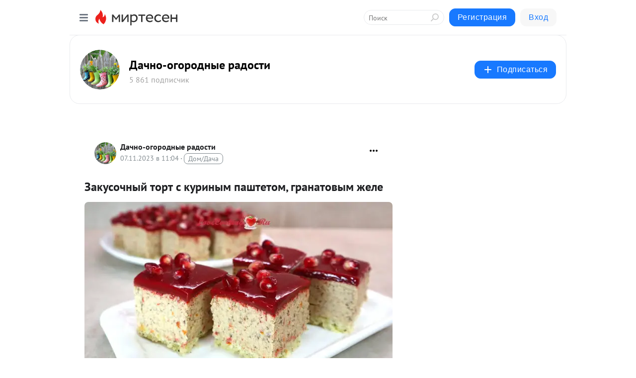

--- FILE ---
content_type: text/html; charset=utf-8
request_url: https://dachaa.mirtesen.ru/blog/43383802282/Zakusochnyiy-tort-s-kurinyim-pashtetom-granatovyim-zhele
body_size: 29811
content:
<!DOCTYPE html>
<html lang="ru" >
<head>
<meta charset="utf-8" />
<meta name="robots" content="all"/>
<script>window.__SM_COUNTER_ID = 45130;</script>
<title data-react-helmet="true">Закусочный торт с куриным паштетом, гранатовым желе - Дачно-огородные радости - Медиаплатформа МирТесен</title>
<meta name="viewport" content="width=device-width, initial-scale=1"/>
<meta name="yandex-verification" content="a60a6893555a4978"/>
<meta data-react-helmet="true" name="description" content="Яркий и очень вкусный закусочный торт. В основе закуски сырно-песочный корж с базиликом. Он обалденный! Попробуйте из этого теста печенье, от него невозможно оторваться. Далее идёт слой куриного паштета с грибами и перцем. Нежный, ароматный и тоже хорош, как самостоятельная закуска. Сверху торт - 7 ноября - 43383802282 - Медиаплатформа МирТесен"/><meta data-react-helmet="true" name="keywords" content="одноклассники, однокурсники, соседи, сослуживцы, мир тесен, земляки, старые друзья, география, блоги домов, события вокруг, социальная сеть, карта, дом, работа, web 2.0"/><meta data-react-helmet="true" property="og:image" content="https://r3.mt.ru/r17/photo3ECF/20538362585-0/jpg/bp.jpeg"/><meta data-react-helmet="true" property="og:image:width" content="1200"/><meta data-react-helmet="true" property="og:image:height" content="628"/><meta data-react-helmet="true" property="og:image:alt" content="Закусочный торт с куриным паштетом, гранатовым желе - Дачно-огородные радости - Медиаплатформа МирТесен"/><meta data-react-helmet="true" property="twitter:image" content="https://r3.mt.ru/r17/photo3ECF/20538362585-0/jpg/bp.jpeg"/><meta data-react-helmet="true" property="vk:image" content="https://r3.mt.ru/r17/photo3ECF/20538362585-0/jpg/bp.jpeg"/><meta data-react-helmet="true" property="og:description" content="Яркий и очень вкусный закусочный торт. В основе закуски сырно-песочный корж с базиликом. Он обалденный! Попробуйте из этого теста печенье, от него невозможно оторваться. Далее идёт слой куриного паштета с грибами и перцем. Нежный, ароматный и тоже хорош, как самостоятельная закуска. Сверху торт - 7 ноября - 43383802282 - Медиаплатформа МирТесен"/><meta data-react-helmet="true" property="twitter:description" content="Яркий и очень вкусный закусочный торт. В основе закуски сырно-песочный корж с базиликом. Он обалденный! Попробуйте из этого теста печенье, от него невозможно оторваться. Далее идёт слой куриного паштета с грибами и перцем. Нежный, ароматный и тоже хорош, как самостоятельная закуска. Сверху торт - 7 ноября - 43383802282 - Медиаплатформа МирТесен"/><meta data-react-helmet="true" property="og:site_name" content="Дачно-огородные радости - МирТесен"/><meta data-react-helmet="true" property="og:site" content="Дачно-огородные радости - МирТесен"/><meta data-react-helmet="true" property="og:type" content="article"/><meta data-react-helmet="true" property="og:url" content="https://mirtesen.ru/pad/43130106869"/><meta data-react-helmet="true" property="og:title" content="Закусочный торт с куриным паштетом, гранатовым желе - Дачно-огородные радости - Медиаплатформа МирТесен"/><meta data-react-helmet="true" property="twitter:card" content="summary_large_image"/><meta data-react-helmet="true" property="twitter:title" content="Закусочный торт с куриным паштетом, гранатовым желе - Дачно-огородные радости - Медиаплатформа МирТесен"/>
<link data-react-helmet="true" rel="image_src" href="https://r3.mt.ru/r17/photo3ECF/20538362585-0/jpg/bp.jpeg"/><link data-react-helmet="true" rel="canonical" href="https://mirtesen.ru/pad/43130106869"/><link data-react-helmet="true" rel="index" href="https://dachaa.mirtesen.ru"/><link data-react-helmet="true" rel="alternate" type="application/atom+xml" title="Дачно-огородные радости - МирТесен" href="https://dachaa.mirtesen.ru/blog/atom"/><link data-react-helmet="true" rel="alternate" type="application/atom+xml" title="Дачно-огородные радости - МирТесен" href="https://dachaa.mirtesen.ru/blog/rss"/><link data-react-helmet="true" rel="icon" href="/favicon.ico" type="image/x-icon" sizes="16x16"/><link data-react-helmet="true" rel="shortcut icon" href="/favicon.ico" type="image/x-icon" sizes="16x16"/>

<link rel="stylesheet" href="https://alpha.mirtesen.ru/assets/modern/bundle.async.390fc67b829a9a691b15.css" media="print" onload="this.media='all'">
<link rel="stylesheet" href="https://alpha.mirtesen.ru/assets/modern/bundle.blog.40ef2de0d009ad6d924a.css" />
</head>
<body >



<div id="root"><div class="app blog-post-page"><div id="layout" class="blog-post-layout"><div id="main-container" class="not-admin"><header id="header"><div class="header-wrapper" style="width:auto"><div class="header-container"><div class="header"><div class="header__navigation"></div></div></div></div></header><div id="three-column-container"><div id="very-left-column" class=""><div class="sticky-wrap" style="left:0"><div class="sticky__content"><div class="left-menu"><div class="left-menu__blog"><div class="left-menu__item left-menu__blog-item"><div class="left-menu__item_title left-menu__item_header">Дачно-огородные...</div><a class="left-menu__item_element" href="https://dachaa.mirtesen.ru">Вр саду ли, в ого...</a><a class="left-menu__item_element" href="https://dachaa.mirtesen.ru/blog">Вдали от шума гор...</a></div><div class="left-menu__item left-menu__blog-item"><div class="left-menu__item_title left-menu__item_header"></div><i class="left-menu__item_delimiter"></i><a class="left-menu__item_element" href="https://dachaa.mirtesen.ru/blog/latest">Новые</a><a class="left-menu__item_element" href="https://dachaa.mirtesen.ru/blog/interesting">Лучшие</a><a class="left-menu__item_element" href="https://dachaa.mirtesen.ru/blog/commented">Обсуждаемые</a><a class="left-menu__item_element" href="https://dachaa.mirtesen.ru/comments">Комментарии</a><a class="left-menu__item_element" href="https://dachaa.mirtesen.ru/people">Участники сайта</a></div></div><div class="left-menu__item" id="topics-menu"><div class="left-menu__item_title" id="topics-menu-title">Рубрики</div><a class="left-menu__item_element" href="//mirtesen.ru/topic/cooking?utm_medium=from_left_sidebar"><span><img src="//static.mtml.ru/images/topics/cooking.svg" alt="cooking" loading="lazy" width="16" height="16"/></span><span>Кулинария</span></a><a class="left-menu__item_element" href="//mirtesen.ru/topic/family?utm_medium=from_left_sidebar"><span><img src="//static.mtml.ru/images/topics/family.svg" alt="family" loading="lazy" width="16" height="16"/></span><span>Дети и семья</span></a><a class="left-menu__item_element" href="//mirtesen.ru/topic/show?utm_medium=from_left_sidebar"><span><img src="//static.mtml.ru/images/topics/show.svg" alt="show" loading="lazy" width="16" height="16"/></span><span>Шоу-бизнес</span></a><a class="left-menu__item_element" href="//mirtesen.ru/topic/politics?utm_medium=from_left_sidebar"><span><img src="//static.mtml.ru/images/topics/politics.svg" alt="politics" loading="lazy" width="16" height="16"/></span><span>Политика</span></a><a class="left-menu__item_element" href="//mirtesen.ru/topic/health?utm_medium=from_left_sidebar"><span><img src="//static.mtml.ru/images/topics/health.svg" alt="health" loading="lazy" width="16" height="16"/></span><span>Здоровье</span></a><button class="left-menu__item_button">Показать все<svg class="svg-icon"><use href="/images/icons.svg?v=1768777#angle-down"></use></svg></button></div><div class="left-menu__item"><div class="left-menu__item_title left-menu__item_header"><a href="https://mirtesen.ru/" class="left-menu__item_title-anchor">Моя лента</a></div><a href="https://mirtesen.ru/chats" class="left-menu__item_element left-menu__item_element_chat" target="_self"><span><img src="//static.mtml.ru/images/icons_v2/chats.svg" alt="ЧАТЫ" loading="lazy" width="16" height="16"/></span><span id="chats-tooltip">ЧАТЫ</span></a><a href="https://mirtesen.ru/polls" class="left-menu__item_element left-menu__item_element_poll" target="_self"><span><img src="//static.mtml.ru/images/icons_v2/vote.svg" alt="Опросы" loading="lazy" width="28" height="28"/></span><span id="polls-tooltip">Опросы</span></a><a href="https://mirtesen.ru/bloggers" class="left-menu__item_element" target="_self"><span><img src="//static.mtml.ru/images/icons_v2/IconBloggersColor.svg" alt="Блогеры" loading="lazy" width="17" height="17"/></span><span id="bloggers-tooltip">Блогеры</span></a><a href="https://mirtesen.ru/user-posts" class="left-menu__item_element" target="_self"><span><img src="//static.mtml.ru/images/icons_v2/IconUserContent.svg" alt="Глас народа" loading="lazy" width="16" height="16"/></span><span id="user-posts-tooltip">Глас народа</span></a><a href="https://mirtesen.ru/popular/liked" class="left-menu__item_element" target="_self"><span><img src="//static.mtml.ru/images/icons_v2/IconPopularColor.svg" alt="Популярное" loading="lazy" width="13" height="16"/></span><span id="popular-posts-tooltip">Популярное</span></a><a href="https://mirtesen.ru/popular/commented" class="left-menu__item_element" target="_self"><span><img src="//static.mtml.ru/images/icons_v2/IconDiscussColor.svg" alt="Обсуждаемое" loading="lazy" width="14" height="14"/></span><span id="commented-posts-tooltip">Обсуждаемое</span></a></div><div class="left-menu__item" id="common-menu"><a href="https://k41tv.app.link/sidebarlink" class="btn btn-primary btn-primary_left-menu" target="_blank" id="app-tooltip"><svg class="svg"><use href="/images/icons.svg#app-icon"></use></svg><span class="left-menu__item_element-text">Мессенджер МТ</span></a><a href="https://info.mirtesen.ru/about" class="left-menu__item_element" target="_blank"><span><img src="//static.mtml.ru/images/icons_v2/IconAbout.svg" alt="О компании" loading="lazy" width="9" height="14"/></span><span class="left-menu__item_element-text">О компании</span></a><a href="https://info.mirtesen.ru/glagol" class="left-menu__item_element" target="_blank"><span><img src="//static.mtml.ru/images/icons_v2/icon-glagol.svg" alt="О редакции ГлагоL" loading="lazy" width="8" height="13"/></span><span class="left-menu__item_element-text">О редакции ГлагоL</span></a><a href="https://info.mirtesen.ru/news" class="left-menu__item_element" target="_blank"><span><img src="//static.mtml.ru/images/icons_v2/IconNews.svg" alt="Новости" loading="lazy" width="16" height="14"/></span><span class="left-menu__item_element-text">Новости</span></a><a href="https://info.mirtesen.ru/partners" class="left-menu__item_element" target="_blank"><span><img src="//static.mtml.ru/images/icons_v2/IconPartners.svg" alt="Партнерам" loading="lazy" width="16" height="13"/></span><span class="left-menu__item_element-text">Партнерам</span></a><a href="https://info.mirtesen.ru/promo" class="left-menu__item_element" target="_blank"><span><img src="//static.mtml.ru/images/icons_v2/IconAdvertizing.svg" alt="Рекламодателям" loading="lazy" width="17" height="16"/></span><span class="left-menu__item_element-text">Рекламодателям</span></a><a href="https://mirtesen.ru/feedback/report" class="left-menu__item_element" target="_blank"><span><img src="//static.mtml.ru/images/icons_v2/IconFeedback.svg" alt="Обратная связь" loading="lazy" width="16" height="13"/></span><span class="left-menu__item_element-text">Обратная связь</span></a><a href="https://mirtesen.ru/feedback/report/spam" class="left-menu__item_element" target="_blank"><span><img src="//static.mtml.ru/images/icons_v2/IconSpam.svg" alt="Пожаловаться на спам" loading="lazy" width="15" height="14"/></span><span class="left-menu__item_element-text">Пожаловаться на спам</span></a><a href="https://info.mirtesen.ru/agreement" class="left-menu__item_element" target="_blank"><span><img src="//static.mtml.ru/images/icons_v2/IconAgreement.svg" alt="Соглашение" loading="lazy" width="15" height="16"/></span><span class="left-menu__item_element-text">Соглашение</span></a><a href="https://info.mirtesen.ru/recommendation_rules" class="left-menu__item_element" target="_blank"><span><img src="//static.mtml.ru/images/icons_v2/IconAgreement.svg" alt="Рекомендательные технологии" loading="lazy" width="15" height="16"/></span><span class="left-menu__item_element-text">Рекомендательные технологии</span></a></div></div><p class="recommendation-tech">На информационном ресурсе применяются <a href="https://info.mirtesen.ru/recommendation_rules">рекомендательные технологии</a> (информационные технологии предоставления информации на основе сбора, систематизации и анализа сведений, относящихся к предпочтениям пользователей сети &quot;Интернет&quot;, находящихся на территории Российской Федерации)</p><div class="mt-tizer-ad-block"><div class="partner-block-wrapper"><div id="unit_99821"></div></div></div></div></div></div><div id="content-container"><div id="secondary-header" class="secondary-header secondary-header_blog"><div class="secondary-header__middle"><div id="secondary-header-logo" class="secondary-header__logo-outer"><div class="secondary-header__logo-wrap"><a class="userlogo userlogo_xl" href="https://dachaa.mirtesen.ru/?utm_referrer=mirtesen.ru" title="" target="" data-rjs="//mtdata.ru/u26/group9242/8ea33049de5f5ef9ee86704e9b830c74-0/__logo.jpeg"></a></div></div><div class="secondary-header__title-wrap"><div class="secondary-header__title-subscribers"><h2 class="secondary-header__title"><a class="secondary-header__title-link" href="https://dachaa.mirtesen.ru/?utm_referrer=mirtesen.ru" style="color:#000" rel="nofollow">Дачно-огородные радости</a></h2><i class="secondary-header__subscribers">5 861 подписчик</i></div></div><div><div id="mt-dropdown-menu" class="mt-dropdown-menu"><button appearance="btn" title="Подписаться" type="button" class="mt-dropdown-menu__btn btn btn-primary"><svg class="svg-icon"><use href="/images/icons.svg?v=1768777#cross"></use></svg>Подписаться</button></div></div></div></div><div class="blog-post-item blog-post-item_tile"><div id="double-column-container"><div id="right-column"><div class="partner-block-wrapper"><div id="unit_103944"></div></div><div class="partner-block-wrapper"><div id="unit_103939"></div></div><div class="right-column-comments right-column-comments_blog"><h3 class="right-column-comments__title">Свежие комментарии</h3><ul class="right-column-comments-list"><li class="right-column-comments-item"><a href="https://mirtesen.ru/people/232729900" class="right-column-comments-item__author"><span class="userlogo userlogo_s" href="" title="" target="" data-rjs="2"></span><div class="right-column-comments-item__author__info"><i class="right-column-comments-item__author__name" style="color:hsl(174, 70%, 50%)">Александр Самбур</i><i class="right-column-comments-item__pubdate"></i></div></a><div class="right-column-comments-item__post"><span class="right-column-comments-item__post__message">Че за хуйню вы несете?</span><span class="right-column-comments-item__post__title">В чём заключается...</span></div></li><li class="right-column-comments-item"><a href="https://mirtesen.ru/people/315839267" class="right-column-comments-item__author"><span class="userlogo userlogo_s" href="" title="" target="" data-rjs="2"></span><div class="right-column-comments-item__author__info"><i class="right-column-comments-item__author__name" style="color:hsl(174, 70%, 50%)">Алекс Сэм</i><i class="right-column-comments-item__pubdate"></i></div></a><div class="right-column-comments-item__post"><span class="right-column-comments-item__post__message">По поводу первого применения-сэкономил на подставке будешь покупать новый iPad.</span><span class="right-column-comments-item__post__title">7 потрясающих лай...</span></div></li><li class="right-column-comments-item"><a href="https://mirtesen.ru/people/52706278" class="right-column-comments-item__author"><span class="userlogo userlogo_s" href="" title="" target="" data-rjs="2"></span><div class="right-column-comments-item__author__info"><i class="right-column-comments-item__author__name" style="color:hsl(253, 70%, 50%)">Мечтательница</i><i class="right-column-comments-item__pubdate"></i></div></a><div class="right-column-comments-item__post"><span class="right-column-comments-item__post__message">Кстати такие же котлетки из свининки или филе рыбы, не менее вкусны. Только время приготовления, в зависимости от мяс...</span><span class="right-column-comments-item__post__title">Рубленые котлеты ...</span></div></li></ul></div><div class="partner-block-wrapper"><div id="unit_99810"></div></div><div class="partner-block-wrapper"><div id="unit_95080"></div></div><div class="sticky2" style="top:30px"><div class="partner-block-wrapper"><div id="unit_103947"></div></div></div></div><div id="content-column" class="content-column"><div class="adfox-top"><div class="partner-block-wrapper"><div id="unit_99815"></div></div><div class="partner-block-wrapper"><div id="unit_99815"></div></div></div><article class="blog-post" id="post_43383802282" itemscope="" itemType="http://schema.org/NewsArticle"><meta itemscope="" itemProp="mainEntityOfPage" itemType="https://schema.org/WebPage" itemID="https://mirtesen.ru/pad/43130106869" content=""/><meta itemProp="datePublished" content="2023-11-07T11:04:05.000Z"/><meta itemProp="dateModified" content="2023-11-07T11:04:05.000Z"/><span itemscope="" itemType="https://schema.org/Organization" itemProp="publisher"><meta itemProp="name" content="Дачно-огородные радости"/><span itemscope="" itemType="https://schema.org/ImageObject" itemProp="logo"><meta itemProp="url" content="//mtdata.ru/u26/group9242/8ea33049de5f5ef9ee86704e9b830c74-0/__logo.jpeg"/></span></span><meta itemProp="image" content="https://r3.mt.ru/r17/photo3ECF/20538362585-0/jpg/bp.jpeg"/><div class="blog-post__header"><div class="blog-post__author" rel="author"><span class="blog-post__author-avatar"><a class="userlogo" href="//dachaa.mirtesen.ru?utm_referrer=mirtesen.ru" title="" target="_self" data-rjs="//mtdata.ru/u26/group9242/8ea33049de5f5ef9ee86704e9b830c74-0/__logo.jpeg"></a></span><div><a class="blog-post__author-name" href="//dachaa.mirtesen.ru" target="_blank"><span itemProp="author">Дачно-огородные радости</span></a><div class="blog-post__info"><div class="blog-post__pubdate"></div><h3 class="blog-post__topic-category-wrapper"><a class="blog-post__topic-category" href="//mirtesen.ru/topic/home?utm_medium=from_headline_topic_button"><span>Дом/Дача</span></a></h3></div></div></div><div><button title="Подписаться" class="btn blog-post__header-subscribe btn-primary">Подписаться</button></div><div id="mt-dropdown-menu" class="mt-dropdown-menu context-dropdown"><button type="button" class="mt-dropdown-menu__btn"><svg class="svg-icon"><use href="/images/icons.svg?v=1768777#more"></use></svg></button></div></div><h1 class="blog-post__title" itemProp="headline">Закусочный торт с куриным паштетом, гранатовым желе</h1><div class="partner-block-wrapper"><div id="unit_103965"></div></div><div class="blog-post__text" itemProp="articleBody"><div class="ui-rss-img-first"><p><img class="POST_IMAGE " src="https://r3.mt.ru/r17/photo3ECF/20538362585-0/jpg/bp.webp" alt=""width="620"height="auto"loading="lazy"/></p></div><div class="ui-rss-text"><p><p>Яркий и очень вкусный закусочный торт. В основе закуски сырно-песочный корж с базиликом. Он обалденный! Попробуйте из этого теста печенье, от него невозможно оторваться. Далее идёт слой куриного паштета с грибами и перцем. Нежный, ароматный и тоже хорош, как самостоятельная закуска. Сверху торт залит сладковато-кислым гранатовым желе.<div id="unit_101877"><a href="https://smi2.ru/" ></a></div>
<script type="text/javascript" charset="utf-8">
  (function() {
    var sc = document.createElement('script'); sc.type = 'text/javascript'; sc.async = true;
    sc.src = '//smi2.ru/data/js/101877.js'; sc.charset = 'utf-8';
    var s = document.getElementsByTagName('script')[0]; s.parentNode.insertBefore(sc, s);
  }());
</script> Сочетание с паштетом бесподобное! Подавать торт лучше в виде небольших пирожных. Я бы даже сделала слой куриного паштета поменьше, чтобы было удобнее есть.</p> <figure data-figure-type="image" data-image-type="standart"><div>                                <img class="POST_IMAGE " style="max-width: 100%" src="https://r3.mt.ru/r17/photo3ECF/20538362585-0/jpg/bp.webp" data-inherit-privacy="true" fetchpriority="high" alt=""width="620"height="auto"loading="lazy"/><figcaption></figcaption> </div>           </figure><h1>Ингредиенты на закусочный торт весом около 1,5 кг, размером 18х18 см, высотой 4,5 см:</h1> <h2>Песочное тесто с сыром:</h2> <p>100 г сливочного масла комнатной температуры</p> <p>150 г пшеничной муки</p> <p>0,5 ч.л. разрыхлителя</p> <p>0,5 ч.л. соли</p> <p>2 ч.л. сушёного базилика</p> <p>1 ч.л. сушёного орегано</p> <p>80 г пармезана</p> <h2>Куриный паштет с грибами:</h2> <p>250 г отварного куриного филе</p> <p>топлёное масло для жарки (можете использовать любое)</p> <p>1 большая луковица</p> <p>1 средний красный болгарский перец</p> <p>300 г шампиньонов</p> <p>180 г творожного сыра</p> <p>40 г сливочного масла комнатной температуры</p> <p>40 г сливок 33%</p> <p>3 зубчика чеснока</p> <p>4 г желатина (180 Bloom) + 20 мл воды</p> <h2>Гранатовое желе:</h2> <p>5 г желатина (180 Bloom) + 30 мл воды</p> <p>150 г гранатового сока без сахара</p> <p>70 г красного сухого вина</p> <p>щепотка соли</p> <p>1 ст.л. сахара (по вкусу)</p> <p>0,5 ч.л. мускатного ореха</p> <p>Для пересчёта ингредиентов на вашу форму воспользуйтесь нашим калькулятором пересчёта ингредиентов: <a rel="nofollow ugc noreferrer noopener" href="https://lovecooking.ru/kalkulyator-pereschyota-ingredientov/" target="_blank">https://lovecooking.ru/kalkulyator-pereschyota-ingredientov/</a></p> <figure data-figure-type="image" data-image-type="standart"><div>                                <img class="POST_IMAGE " style="max-width: 100%" src="https://r4.mt.ru/r17/photoDC88/20761435434-0/jpg/bp.webp" data-inherit-privacy="true" lazy" alt=""width="620"height="auto"loading="lazy"/><figcaption></figcaption> </div>           </figure><h1>Как приготовить закусочный торт</h1> <h2>Песочное тесто с сыром</h2> <p>В чаше блендера соединяем все ингредиенты.<div id="unit_103966"><a href="https://smi2.ru/" ></a></div>
<script type="text/javascript" charset="utf-8">
  (function() {
    var sc = document.createElement('script'); sc.type = 'text/javascript'; sc.async = true;
    sc.src = '//smi2.ru/data/js/103966.js'; sc.charset = 'utf-8';
    var s = document.getElementsByTagName('script')[0]; s.parentNode.insertBefore(sc, s);
  }());
</script> Измельчаем в крошку. Можно это сделать и руками или ножом, например.</p> <p>Выкладываем на рабочую поверхность, собираем в комок.</p> <p>Убираем тесто в пакет и отправляем в холодильник на 1-2 часа, можно на ночь.</p> <p>Раскатываем тесто между двух листов пергаментной бумаги. Накалываем вилкой.</p> <figure data-figure-type="image" data-image-type="standart"><div>                                <img class="POST_IMAGE " style="max-width: 100%" src="https://r.mt.ru/r17/photo8F38/20984508283-0/jpg/bp.webp" data-inherit-privacy="true" lazy" alt=""width="620"height="auto"loading="lazy"/><figcaption></figcaption> </div>           </figure><p>Выпекаем при 180°С около 15 минут.</p> <p>Достаём из духовки. Аккуратно, горячий корж очень мягкий.</p> <figure data-figure-type="image" data-image-type="standart"><div>                                <img class="POST_IMAGE " style="max-width: 100%" src="https://r.mt.ru/r17/photo8E40/20207581132-0/jpg/bp.webp" data-inherit-privacy="true" lazy" alt=""width="620"height="auto"loading="lazy"/><figcaption></figcaption> </div>           </figure><p>Сразу обрезаем по форме 18х18 см. Даём полностью остыть.</p> <p>Для сборки торта помещаем корж в форму, стенки которой лучше застелить тефлоновым ковриком, ацетатной плёнкой или пергаментной бумагой.</p> <h2>Куриный паштет с грибами</h2> <p>Куриное филе заранее отвариваем в подсоленной воде с добавлением лаврового листа.</p> <p>На топлёном масле обжариваем репчатый лук и болгарский перец. Лук должен стать насыщенно-золотистого цвета.</p> <p>Шампиньоны нарезаем и тоже обжариваем на топлёном масле до золотистой корочки. В конце подсаливаем.</p> <p>В чаше блендера соединяем куриное филе, обжаренные овощи, шампиньоны, творожный сыр, сливки, сливочное масло, чеснок. Всё измельчаем до однородной массы. Солим по вкусу.</p> <figure data-figure-type="image" data-image-type="standart"><div>                                <img class="POST_IMAGE " style="max-width: 100%" src="https://r1.mt.ru/r17/photoC74F/20430653981-0/jpg/bp.webp" data-inherit-privacy="true" lazy" alt=""width="620"height="auto"loading="lazy"/><figcaption></figcaption> </div>           </figure><p>Желатин заливаем водой и даём набухнуть.</p> <p>Растопленный желатин добавляем в паштет и перемешиваем. </p> <figure data-figure-type="image" data-image-type="standart"><div>                                <img class="POST_IMAGE " style="max-width: 100%" src="https://r2.mt.ru/r17/photoA853/20653726830-0/jpg/bp.webp" data-inherit-privacy="true" lazy" alt=""width="620"height="auto"loading="lazy"/><figcaption></figcaption> </div>           </figure><p>Выкладываем паштет на корж, равномерно распределяем.</p> <figure data-figure-type="image" data-image-type="standart"><div>                                <img class="POST_IMAGE " style="max-width: 100%" src="https://r2.mt.ru/r17/photoFA59/20876799679-0/jpg/bp.webp" data-inherit-privacy="true" lazy" alt=""width="620"height="auto"loading="lazy"/><figcaption></figcaption> </div>           </figure><p>Убираем в морозильную камеру примерно на 1,5 часа. Нужно, чтобы верх торта подстыл для заливки желе.</p> <h2>Гранатовое желе</h2> <p>Желатин заливаем водой и даём набухнуть.</p> <p>В сотейнике соединяем гранатовый сок, вино, сахар, соль и мускатный орех.</p> <p>Доводим до кипения, провариваем 1-2 минуты.</p> <p>Снимаем с плиты. Добавляем растопленный желатин. Перемешиваем.</p> <p>Даём полностью остыть.</p> <p>У меня сок был довольно-таки блёклого цвета, поэтому я добавила каплю красного пищевого красителя.</p> <p>Как-то для медового торта я готовила гранатовое желе из своего гранатового сиропа, там получился красивый цвет, рецепт можете посмотреть здесь: <a rel="nofollow ugc noreferrer noopener" href="https://lovecooking.ru/medovyj-tort-s-granatovym-kremom/" target="_blank">https://lovecooking.ru/medovyj-tort-s-granatovym-kremom/</a></p> <p>Аккуратно выливаем гранатовый сок на куриный паштет. Убираем торт на ночь в холодильник.</p> <figure data-figure-type="image" data-image-type="standart"><div>                                <img class="POST_IMAGE " style="max-width: 100%" src="https://r4.mt.ru/r17/photo9828/20099872528-0/jpg/bp.webp" data-inherit-privacy="true" lazy" alt=""width="620"height="auto"loading="lazy"/><figcaption></figcaption> </div>           </figure><p>Извлекаем торт из формы и нарезаем на пирожные. У меня получилось 16 пирожных.</p> <figure data-figure-type="image" data-image-type="standart"><div>                                <img class="POST_IMAGE " style="max-width: 100%" src="https://r.mt.ru/r17/photoE810/20322945377-0/jpg/bp.webp" data-inherit-privacy="true" lazy" alt=""width="620"height="auto"loading="lazy"/><figcaption></figcaption> </div>           </figure><figure data-figure-type="image" data-image-type="standart"><div>                                <img class="POST_IMAGE " style="max-width: 100%" src="https://r1.mt.ru/r17/photo3C38/20546018226-0/jpg/bp.webp" data-inherit-privacy="true" lazy" alt=""width="620"height="auto"loading="lazy"/><figcaption></figcaption> </div>           </figure><h1>Видеорецепт:</h1> <figure></figure><p><strong>Другие мои рецепты закусок:</strong></p> <p><a rel="nofollow ugc noreferrer noopener" href="https://lovecooking.ru/zakusochnyj-tort-napoleon/" target="_blank">Закусочный торт “Наполеон”</a></p> <p><a rel="nofollow ugc noreferrer noopener" href="https://lovecooking.ru/zakusochnyj-tort-s-ogurechnym-i-lososevym-mussom/" target="_blank">Закусочный торт с огуречным и лососевым муссом</a></p> <p><a rel="nofollow ugc noreferrer noopener" href="https://lovecooking.ru/zakusochnyj-tykvennyj-tort-na-skovorode/" target="_blank">Закусочный тыквенный торт</a></p> <p><a rel="nofollow ugc noreferrer noopener" href="https://lovecooking.ru/znamenityj-sushi-tort-filadelfiya/" target="_blank">Закусочный суши-торт “Филадельфия”</a></p> <p><a rel="nofollow ugc noreferrer noopener" href="https://lovecooking.ru/rybnyj-zakusochnyj-tort/" target="_blank">Рыбный закусочный торт</a></p> <p><a rel="nofollow ugc noreferrer noopener" href="https://lovecooking.ru/postnyj-veganskij-zakusochnyj-tort-napoleon/" target="_blank">Постный закусочный торт “Наполеон”</a></p> <p><a rel="nofollow ugc noreferrer noopener" href="https://lovecooking.ru/kurinyj-tort-ochen-vkusnaya-zakuska-iz-kurinyh-blinchikov/" target="_blank">Куриный торт</a></p> <p><a rel="nofollow ugc noreferrer noopener" href="https://lovecooking.ru/ochen-nezhnyj-syrno-yaichnyj-rulet/" target="_blank">Сырно-яичный рулет</a></p> <a href="" target="_blank" rel="nofollow ugc noreferrer noopener"></a></p></div><p>&nbsp;</p></div><div id="panda_player" class="panda-player"></div><div class="blog-post__source"><a href="https://dachaa.mirtesen.ru/url?e=simple_click&amp;blog_post_id=43383802282&amp;url=https://mirtesen.ru/pad/43130106869?utm_referrer=mirtesen.ru" target="_blank">Ссылка на первоисточник</a></div><div class="blog-post__subscribe"><p class="blog-post__subscribe-text">Понравилась статья? Подпишитесь на канал, чтобы быть в курсе самых интересных материалов</p><a href="#" class="btn btn-primary">Подписаться</a></div><ul class="mt-horizontal-menu mt-horizontal-menu_list mt-horizontal-menu_multiline-left post-tags"><li><a href="/hashtags/%23lovecookingru" class="tag-label-2 tag-label-2_sm"><span>#lovecookingru</span></a><meta itemProp="about" content="#lovecookingru"/></li><li><a href="/hashtags/%23%D1%80%D0%B5%D1%86%D0%B5%D0%BF%D1%82%D1%8B" class="tag-label-2 tag-label-2_sm"><span>#рецепты</span></a><meta itemProp="about" content="#рецепты"/></li><li><a href="/hashtags/lovecookingru" class="tag-label-2 tag-label-2_sm"><span>lovecookingru</span></a><meta itemProp="about" content="lovecookingru"/></li><li><a href="/hashtags/%D0%B7%D0%B0%D0%BA%D1%83%D1%81%D0%BA%D0%B8lovecookingru" class="tag-label-2 tag-label-2_sm"><span>закускиlovecookingru</span></a><meta itemProp="about" content="закускиlovecookingru"/></li><li><a href="/hashtags/%23%D0%B7%D0%B0%D0%BA%D1%83%D1%81%D0%BA%D0%B8" class="tag-label-2 tag-label-2_sm"><span>#закуски</span></a><meta itemProp="about" content="#закуски"/></li></ul><div class="blog-post__footer"><div class="post-controls"><div><div class="post-actions"><div class="post-actions__push"></div></div></div></div></div><span></span></article><nav class="pagination"><ul class="blog-post__pagination"><li><a href="https://dachaa.mirtesen.ru/blog/43433973168/Pirozhki-Pogacha-s-kolbasoy-i-syirom?utm_referrer=mirtesen.ru"><span class="blog-post__pagination__arrow">←</span>Предыдущая тема</a></li><li class="blog-post__pagination__symbol"> | </li><li><a href="https://dachaa.mirtesen.ru/blog/43702691054/Ruletiki-iz-svininyi-s-nachinkoy?utm_referrer=mirtesen.ru">Следующая тема<span class="blog-post__pagination__arrow">→</span></a></li></ul></nav><div class="partner-block-wrapper"><div id="unit_103916"></div></div><span></span><div class="adfox-outer blog-post-item__ad-block"><div class="partner-block-wrapper"><div id="unit_99816"></div></div></div></div></div><div class="blog-post-bottom-partners"><div class="partner-block-wrapper"><div id="unit_103941"></div></div><div class="partner-block-wrapper"><div id="unit_95079"></div></div><div class="partner-block-wrapper"><div id="unit_95031"></div></div></div></div></div></div></div><div style="position:fixed;bottom:50px;right:0;cursor:pointer;transition-duration:0.2s;transition-timing-function:linear;transition-delay:0s;z-index:10;display:none"><div id="scroll-top"><div>наверх</div></div></div></div><div></div></div></div>
<div id="messenger-portal" class="messenger-embedded"></div>
<script>window.__PRELOADED_STATE__ = {"blogDomain":{},"promotion":{"popup":{},"activeTab":"platform","sections":{"platform":{"title":"Реклама на Платформе","isMenu":true,"changed":false,"forDevs":true},"settings":{"title":"Настройки рекламы","isMenu":true,"changed":false,"forDevs":true},"item":{"title":"Редактирование объекта","isMenu":false,"changed":false,"forDevs":true},"itemAdd":{"title":"Добавление объекта","isMenu":false,"changed":false,"forDevs":true},"deposit":{"title":"Пополнение баланса","isMenu":false,"changed":false,"forDevs":true},"stats":{"title":"Статистика рекламы","isMenu":true,"changed":false,"forDevs":true}},"changed":{"platform":false,"settings":false,"item":false,"stats":false},"data":{"platform":"","settings":{"currentBalance":0,"spentBalance":0,"groupItem":{"id":null,"status":"STATUS_PENDING","dateStart":null,"dateEnd":null,"fullClicksLimit":null,"dayClicksLimit":null,"clickPrice":null,"utmSource":null,"utmMedium":null,"utmCampaign":null,"targetGeoIds":null,"targetIsMale":null,"targetAgeMin":null,"targetAgeMax":null,"targetTime":null,"title":null,"canChangeStatus":null,"inRotation":false,"fullClicks":0,"dayClicks":0},"blogpostItems":[]},"item":{"id":null,"status":"STATUS_PENDING","dateStart":null,"dateEnd":null,"fullClicksLimit":null,"dayClicksLimit":null,"clickPrice":null,"utmSource":null,"utmMedium":null,"utmCampaign":null,"targetGeoIds":null,"targetIsMale":null,"targetAgeMin":null,"targetAgeMax":null,"targetTime":null,"title":null,"canChangeStatus":null,"inRotation":false,"fullClicks":0,"dayClicks":0},"itemAdd":{"url":null},"deposit":{"value":""},"stats":{"periodFrom":"2025-12-27","periodTo":"2026-01-16"}},"errors":{}},"editComments":{"activeTab":"stats","sections":{"stats":{"title":"Статистика","isMenu":true,"changed":false,"forDevs":true},"settings":{"title":"Настройки","isMenu":true,"changed":false,"forDevs":true}},"changed":{"stats":false,"settings":false},"data":{"stats":{"periodFrom":"2026-01-09","periodTo":"2026-01-16"},"settings":{"applyForCommentsEnabled":0,"commonEnabled":0,"siteEnabled":0,"keyWords":[]}},"errors":{}},"actionVote":{},"header":{"sidebarEnabled":false,"sidebarIsOpen":false},"messageNotifications":{"items":[],"startFrom":0,"nextFrom":0,"hasMoreItems":true,"busy":false},"activityNotifications":{"items":[],"nextFrom":"","hasMoreItems":true,"busy":false},"headerSearch":{"value":"","result":{"people":[],"groups":[],"posts":[]},"isLoading":false,"hasResults":false},"rssEditor":{"editKey":null,"type":"add","loading":{"defaultImage":false},"values":{"maxTextLength":0,"publicationDelay":0,"useFullText":false,"useShortDesctiption":false,"ignoreMediaTags":false,"rssSourceLink":"","autoRefreshImportedThemes":false,"pregTemplateTextSearch":"","pregTemplateTextChange":"","xpathLongText":"","xpathImage":"","showCategory":"","importCategory":"","keepImages":false,"keepLinks":false,"keepIframes":false,"useEmbedCode":false,"useYandexTurbo":false,"addYandexGenreTags":false,"loadingTimout":0,"hideSourceLink":false,"defaultImage":""}},"telegramEditor":{"editKey":null,"type":"add","values":{"username":null,"signature":""}},"auth":{"user":null,"groupPrivileges":{},"viewedTooltips":{}},"authForm":{"isBusy":false,"widgetId":"0","instances":{"0":{"isOpen":false,"activeTab":"login","callAndSmsLimits":{"apiLimits":{"smsAllowed":true,"callAllowed":true,"smsTimeLimitExceededMsg":"","callTimeLimitExceededMsg":""},"timers":{}},"params":{"login":{"phone":"","code":"","mode":"SMS","step":"","errorMap":{}},"loginByEmail":{"email":"","password":"","remember":"on","step":"","errorMap":{}},"registration":{"name":"","lastname":"","email":"","phone":"","code":"","mode":"SMS","step":"","errorMap":{}},"registrationByEmail":{"email":"","name":"","phone":"","code":"","mode":"SMS","step":"","errorMap":{}},"password":{"email":"","errorMap":{}}}}}},"blogModerators":{"staff":[],"popup":{"popupType":null,"userInfo":null},"errors":{},"radioBtnValue":null},"logoEditor":{"image":null,"allowZoomOut":false,"position":{"x":0.5,"y":0.5},"scale":1,"rotate":0,"borderRadius":0,"width":100,"height":100,"border":0,"isEmpty":true,"type":"blog"},"headerBackgroundEditor":{"image":null,"type":"blog","allowZoomOut":false,"position":{"x":0.5,"y":0.5},"scale":1,"rotate":0,"borderRadius":0,"blogHeight":240,"profileHeight":240,"border":0,"isEmpty":true},"titleEditor":{"title":""},"secondaryHeader":{"logoSwitcher":false,"titleSwitcher":false,"backgroundSwitcher":false,"logoEditor":false,"titleEditor":false,"backgroundEditor":false},"blogMenuSettings":{"isChanged":false,"menuItems":[],"currentIndex":null,"menuItem":{},"staticWidgetsToRemove":[],"context":{"add":{"title":"Добавление раздела","saveButton":"Добавить"},"edit":{"title":"Раздел: ","saveButton":"Сохранить","remove":"Удалить раздел"}},"errors":{}},"siteSettings":{},"siteSettingsLeftMenu":{"sitesDropdown":false},"promotionLeftMenu":{},"editCommentsLeftMenu":{},"blogPostList":{"searchValue":"","search":{"results":[],"page":0,"hasMore":true,"isLoading":false},"blogPostList":[],"hasMoreItems":true,"page":1,"title":"","tag":"","period":"","before":"","after":"","status":"","sort":""},"blogPostEditor":{"id":null,"title":"","text":"","inProcess":false,"sign":"","disableComments":false,"tags":[],"tagSuggestions":[],"errors":[],"publishTime":null,"referenceUrl":"","nextBtnUrl":"","pushBtnUrl":"","pushBtnText":"","doFollowLinks":0,"pulse":0,"draft":false,"preloaderVisible":true,"errorMessage":{"isVisible":false,"text":"Произошла ошибка. Попробуйте еще раз или свяжитесь со службой поддержки."},"showPollEditor":false,"pollTab":"default","sentToModeration":false,"foundPolls":[],"foundPollsOffset":0,"hasMorePolls":true,"pollId":null},"actionModifyPostPopup":{"isOpen":false,"popupType":"","id":null,"deletedList":{},"approveList":{}},"rightColumnPosts":[],"rightColumnComments":[{"id":127798911,"text":"Че за хуйню вы несете?","date":1756692402,"blog_post":{"id":43137647831,"title":"В чём заключается первая помощь при инсульте","seo_url":"//dachaa.mirtesen.ru/blog/43137647831/V-chyom-zaklyuchayetsya-pervaya-pomosch-pri-insulte?utm_referrer=mirtesen.ru"},"user":{"cover":null,"count_friends":null,"id":232729900,"url":"//mirtesen.ru/people/232729900","display_name":"Александр Самбур","photo_original":"//mtdata.ru/u25/photoD9A6/20271349847-0/original.jpeg"},"images":[],"formattedDates":{"iso":"2025-09-01T02:06:42.000Z","ver1":"1 сентября, 5:06","ver2":"01.09.2025 в 5:06","ver3":"1 сент., 5:06"}},{"id":127677195,"text":"По поводу первого применения-сэкономил на подставке будешь покупать новый iPad.","date":1752926219,"blog_post":{"id":43382552163,"title":"7 потрясающих лайфхаков с крючками. Подставка для планшета и карниз для штор","seo_url":"//dachaa.mirtesen.ru/blog/43382552163/7-potryasayuschih-layfhakov-s-kryuchkami-Podstavka-dlya-planshet?utm_referrer=mirtesen.ru"},"user":{"cover":null,"count_friends":null,"id":315839267,"url":"//mirtesen.ru/people/315839267","display_name":"Алекс Сэм","photo_original":"//mtdata.ru/u30/photo0511/20908630392-0/original.jpeg"},"images":[],"formattedDates":{"iso":"2025-07-19T11:56:59.000Z","ver1":"19 июля, 14:56","ver2":"19.07.2025 в 14:56","ver3":"19 июля, 14:56"}},{"id":127240766,"text":"Кстати такие же котлетки из свининки или филе рыбы, не менее вкусны. Только время приготовления, в зависимости от мяска уменьшается или увеличивается.","date":1741333564,"blog_post":{"id":43945268801,"title":"Рубленые котлеты из куриной грудки с майонезом","seo_url":"//dachaa.mirtesen.ru/blog/43945268801/Rublenyie-kotletyi-iz-kurinoy-grudki-s-mayonezom?utm_referrer=mirtesen.ru"},"user":{"cover":null,"count_friends":null,"id":52706278,"url":"//mirtesen.ru/people/52706278","display_name":"Мечтательница","photo_original":"//mtdata.ru/u19/photo79D1/20638868636-0/original.jpeg"},"images":[],"formattedDates":{"iso":"2025-03-07T07:46:04.000Z","ver1":"7 марта, 10:46","ver2":"07.03.2025 в 10:46","ver3":"7 мар., 10:46"}}],"rightColumnGallery":{"total":0,"images":[]},"blogPost":{"id":43383802282,"title":"Закусочный торт с куриным паштетом, гранатовым желе","url":"//dachaa.mirtesen.ru/blog/43383802282?utm_referrer=mirtesen.ru","seo_url":"//dachaa.mirtesen.ru/blog/43383802282/Zakusochnyiy-tort-s-kurinyim-pashtetom-granatovyim-zhele?utm_referrer=mirtesen.ru","canonical_url":"https://mirtesen.ru/pad/43130106869","created":1699355226,"date":1699355045,"publish_time":null,"status":"STATUS_ACTIVE","isTitleHidden":false,"preview_text":"Яркий и очень вкусный закусочный торт. В основе закуски сырно-песочный корж с базиликом. Он обалденный! Попробуйте из этого теста печенье, от него невозможно оторваться. Далее идёт слой куриного паштета с грибами и перцем. Нежный, ароматный и тоже хорош, как самостоятельная закуска. Сверху торт","comments_count":0,"post_type":"post","likes":{"count":0,"user_likes":0,"can_like":0,"marks_pluses":0,"marks_minuses":0,"user_like_attr":null,"like_attr_ids":[]},"from_id":704043749,"from":{"id":704043749,"display_name":"Наталья Сергеева","url":"//mirtesen.ru/people/704043749","photo_original":"//mtdata.ru/u17/photo2284/20948463664-0/original.jpeg","isAuthenticAccount":false},"group":{"display_name":"Дачно-огородные радости","url":"//dachaa.mirtesen.ru","photo_original":"//mtdata.ru/u26/group9242/8ea33049de5f5ef9ee86704e9b830c74-0/__logo.jpeg","id":30299606820,"canViewBlogPostCreator":false,"showSubscribersAmount":true,"is_subscribed":false,"is_member":false,"is_owner":false,"is_staff":false,"created":1385485817},"attachments":[{"photo":{"id":20538362585,"photo_original":"//mtdata.ru/u17/photo3ECF/20538362585-0/original.jpg#20538362585","title":"1","width":800,"height":450}},{"photo":{"id":20099872528,"photo_original":"//mtdata.ru/u17/photo9828/20099872528-0/original.jpg#20099872528","title":"1","width":800,"height":450}},{"photo":{"id":20207581132,"photo_original":"//mtdata.ru/u17/photo8E40/20207581132-0/original.jpg#20207581132","title":"1","width":800,"height":450}},{"photo":{"id":20322945377,"photo_original":"//mtdata.ru/u17/photoE810/20322945377-0/original.jpg#20322945377","title":"1","width":800,"height":450}},{"photo":{"id":20430653981,"photo_original":"//mtdata.ru/u17/photoC74F/20430653981-0/original.jpg#20430653981","title":"1","width":800,"height":450}},{"photo":{"id":20546018226,"photo_original":"//mtdata.ru/u17/photo3C38/20546018226-0/original.jpg#20546018226","title":"1","width":800,"height":450}},{"photo":{"id":20653726830,"photo_original":"//mtdata.ru/u17/photoA853/20653726830-0/original.jpg#20653726830","title":"1","width":800,"height":450}},{"photo":{"id":20761435434,"photo_original":"//mtdata.ru/u17/photoDC88/20761435434-0/original.jpg#20761435434","title":"1","width":800,"height":450}},{"photo":{"id":20876799679,"photo_original":"//mtdata.ru/u17/photoFA59/20876799679-0/original.jpg#20876799679","title":"1","width":800,"height":450}},{"photo":{"id":20984508283,"photo_original":"//mtdata.ru/u17/photo8F38/20984508283-0/original.jpg#20984508283","title":"1","width":800,"height":450}}],"modified":1760052346,"is_draft":false,"is_queued":false,"topic":"home","tags":["#lovecookingru","#рецепты","lovecookingru","закускиlovecookingru","#закуски"],"close_comments":false,"marks_count":0,"reposts":0,"recommendations":"[]","foreignPollId":null,"isSlider":null,"padRedirectUrl":"https://mirtesen.ru/url?e=pad_click&pad_page=0&blog_post_id=43383802282&announce=1","editorStatus":"EDITOR_STATUS_NONE","extraData":null,"notificationsCanBeSent":true,"notificationsSent":false,"notificationsWillBeSent":false,"notificationsLimit":4,"text":"\x3cdiv class=\"ui-rss-img-first\">\x3cp>\x3cimg src=\"//mtdata.ru/u17/photo3ECF/20538362585-0/original.jpg#20538362585\" />\x3c/p>\x3c/div>\x3cdiv class=\"ui-rss-text\">\x3cp>\x3cp>Яркий и очень вкусный закусочный торт. В основе закуски сырно-песочный корж с базиликом. Он обалденный! Попробуйте из этого теста печенье, от него невозможно оторваться. Далее идёт слой куриного паштета с грибами и перцем. Нежный, ароматный и тоже хорош, как самостоятельная закуска. Сверху торт залит сладковато-кислым гранатовым желе. Сочетание с паштетом бесподобное! Подавать торт лучше в виде небольших пирожных. Я бы даже сделала слой куриного паштета поменьше, чтобы было удобнее есть.\x3c/p>\n\x3cfigure data-figure-type=\"image\" data-image-type=\"standart\">\x3cdiv>\n              \n                \x3cimg style=\"max-width: 100%\" src=\"//mtdata.ru/u17/photo3ECF/20538362585-0/original.jpg#20538362585\" data-inherit-privacy=\"true\" fetchpriority=\"high\" />\x3cfigcaption>\x3c/figcaption>\n\x3c/div>\n          \x3c/figure>\x3ch1>Ингредиенты на закусочный торт весом около 1,5 кг, размером 18х18 см, высотой 4,5 см:\x3c/h1>\n\x3ch2>Песочное тесто с сыром:\x3c/h2>\n\x3cp>100 г сливочного масла комнатной температуры\x3c/p>\n\x3cp>150 г пшеничной муки\x3c/p>\n\x3cp>0,5 ч.л. разрыхлителя\x3c/p>\n\x3cp>0,5 ч.л. соли\x3c/p>\n\x3cp>2 ч.л. сушёного базилика\x3c/p>\n\x3cp>1 ч.л. сушёного орегано\x3c/p>\n\x3cp>80 г пармезана\x3c/p>\n\x3ch2>Куриный паштет с грибами:\x3c/h2>\n\x3cp>250 г отварного куриного филе\x3c/p>\n\x3cp>топлёное масло для жарки (можете использовать любое)\x3c/p>\n\x3cp>1 большая луковица\x3c/p>\n\x3cp>1 средний красный болгарский перец\x3c/p>\n\x3cp>300 г шампиньонов\x3c/p>\n\x3cp>180 г творожного сыра\x3c/p>\n\x3cp>40 г сливочного масла комнатной температуры\x3c/p>\n\x3cp>40 г сливок 33%\x3c/p>\n\x3cp>3 зубчика чеснока\x3c/p>\n\x3cp>4 г желатина (180 Bloom) + 20 мл воды\x3c/p>\n\x3ch2>Гранатовое желе:\x3c/h2>\n\x3cp>5 г желатина (180 Bloom) + 30 мл воды\x3c/p>\n\x3cp>150 г гранатового сока без сахара\x3c/p>\n\x3cp>70 г красного сухого вина\x3c/p>\n\x3cp>щепотка соли\x3c/p>\n\x3cp>1 ст.л. сахара (по вкусу)\x3c/p>\n\x3cp>0,5 ч.л. мускатного ореха\x3c/p>\n\x3cp>Для пересчёта ингредиентов на вашу форму воспользуйтесь нашим калькулятором пересчёта ингредиентов: \x3ca rel=\"nofollow ugc noreferrer noopener\" href=\"https://lovecooking.ru/kalkulyator-pereschyota-ingredientov/\" target=\"_blank\">https://lovecooking.ru/kalkulyator-pereschyota-ingredientov/\x3c/a>\x3c/p>\n\x3cfigure data-figure-type=\"image\" data-image-type=\"standart\">\x3cdiv>\n              \n                \x3cimg style=\"max-width: 100%\" src=\"//mtdata.ru/u17/photoDC88/20761435434-0/original.jpg#20761435434\" data-inherit-privacy=\"true\" loading=\"lazy\" />\x3cfigcaption>\x3c/figcaption>\n\x3c/div>\n          \x3c/figure>\x3ch1>Как приготовить закусочный торт\x3c/h1>\n\x3ch2>Песочное тесто с сыром\x3c/h2>\n\x3cp>В чаше блендера соединяем все ингредиенты. Измельчаем в крошку. Можно это сделать и руками или ножом, например.\x3c/p>\n\x3cp>Выкладываем на рабочую поверхность, собираем в комок.\x3c/p>\n\x3cp>Убираем тесто в пакет и отправляем в холодильник на 1-2 часа, можно на ночь.\x3c/p>\n\x3cp>Раскатываем тесто между двух листов пергаментной бумаги. Накалываем вилкой.\x3c/p>\n\x3cfigure data-figure-type=\"image\" data-image-type=\"standart\">\x3cdiv>\n              \n                \x3cimg style=\"max-width: 100%\" src=\"//mtdata.ru/u17/photo8F38/20984508283-0/original.jpg#20984508283\" data-inherit-privacy=\"true\" loading=\"lazy\" />\x3cfigcaption>\x3c/figcaption>\n\x3c/div>\n          \x3c/figure>\x3cp>Выпекаем при 180°С около 15 минут.\x3c/p>\n\x3cp>Достаём из духовки. Аккуратно, горячий корж очень мягкий.\x3c/p>\n\x3cfigure data-figure-type=\"image\" data-image-type=\"standart\">\x3cdiv>\n              \n                \x3cimg style=\"max-width: 100%\" src=\"//mtdata.ru/u17/photo8E40/20207581132-0/original.jpg#20207581132\" data-inherit-privacy=\"true\" loading=\"lazy\" />\x3cfigcaption>\x3c/figcaption>\n\x3c/div>\n          \x3c/figure>\x3cp>Сразу обрезаем по форме 18х18 см. Даём полностью остыть.\x3c/p>\n\x3cp>Для сборки торта помещаем корж в форму, стенки которой лучше застелить тефлоновым ковриком, ацетатной плёнкой или пергаментной бумагой.\x3c/p>\n\x3ch2>Куриный паштет с грибами\x3c/h2>\n\x3cp>Куриное филе заранее отвариваем в подсоленной воде с добавлением лаврового листа.\x3c/p>\n\x3cp>На топлёном масле обжариваем репчатый лук и болгарский перец. Лук должен стать насыщенно-золотистого цвета.\x3c/p>\n\x3cp>Шампиньоны нарезаем и тоже обжариваем на топлёном масле до золотистой корочки. В конце подсаливаем.\x3c/p>\n\x3cp>В чаше блендера соединяем куриное филе, обжаренные овощи, шампиньоны, творожный сыр, сливки, сливочное масло, чеснок. Всё измельчаем до однородной массы. Солим по вкусу.\x3c/p>\n\x3cfigure data-figure-type=\"image\" data-image-type=\"standart\">\x3cdiv>\n              \n                \x3cimg style=\"max-width: 100%\" src=\"//mtdata.ru/u17/photoC74F/20430653981-0/original.jpg#20430653981\" data-inherit-privacy=\"true\" loading=\"lazy\" />\x3cfigcaption>\x3c/figcaption>\n\x3c/div>\n          \x3c/figure>\x3cp>Желатин заливаем водой и даём набухнуть.\x3c/p>\n\x3cp>Растопленный желатин добавляем в паштет и перемешиваем. \x3c/p>\n\x3cfigure data-figure-type=\"image\" data-image-type=\"standart\">\x3cdiv>\n              \n                \x3cimg style=\"max-width: 100%\" src=\"//mtdata.ru/u17/photoA853/20653726830-0/original.jpg#20653726830\" data-inherit-privacy=\"true\" loading=\"lazy\" />\x3cfigcaption>\x3c/figcaption>\n\x3c/div>\n          \x3c/figure>\x3cp>Выкладываем паштет на корж, равномерно распределяем.\x3c/p>\n\x3cfigure data-figure-type=\"image\" data-image-type=\"standart\">\x3cdiv>\n              \n                \x3cimg style=\"max-width: 100%\" src=\"//mtdata.ru/u17/photoFA59/20876799679-0/original.jpg#20876799679\" data-inherit-privacy=\"true\" loading=\"lazy\" />\x3cfigcaption>\x3c/figcaption>\n\x3c/div>\n          \x3c/figure>\x3cp>Убираем в морозильную камеру примерно на 1,5 часа. Нужно, чтобы верх торта подстыл для заливки желе.\x3c/p>\n\x3ch2>Гранатовое желе\x3c/h2>\n\x3cp>Желатин заливаем водой и даём набухнуть.\x3c/p>\n\x3cp>В сотейнике соединяем гранатовый сок, вино, сахар, соль и мускатный орех.\x3c/p>\n\x3cp>Доводим до кипения, провариваем 1-2 минуты.\x3c/p>\n\x3cp>Снимаем с плиты. Добавляем растопленный желатин. Перемешиваем.\x3c/p>\n\x3cp>Даём полностью остыть.\x3c/p>\n\x3cp>У меня сок был довольно-таки блёклого цвета, поэтому я добавила каплю красного пищевого красителя.\x3c/p>\n\x3cp>Как-то для медового торта я готовила гранатовое желе из своего гранатового сиропа, там получился красивый цвет, рецепт можете посмотреть здесь: \x3ca rel=\"nofollow ugc noreferrer noopener\" href=\"https://lovecooking.ru/medovyj-tort-s-granatovym-kremom/\" target=\"_blank\">https://lovecooking.ru/medovyj-tort-s-granatovym-kremom/\x3c/a>\x3c/p>\n\x3cp>Аккуратно выливаем гранатовый сок на куриный паштет. Убираем торт на ночь в холодильник.\x3c/p>\n\x3cfigure data-figure-type=\"image\" data-image-type=\"standart\">\x3cdiv>\n              \n                \x3cimg style=\"max-width: 100%\" src=\"//mtdata.ru/u17/photo9828/20099872528-0/original.jpg#20099872528\" data-inherit-privacy=\"true\" loading=\"lazy\" />\x3cfigcaption>\x3c/figcaption>\n\x3c/div>\n          \x3c/figure>\x3cp>Извлекаем торт из формы и нарезаем на пирожные. У меня получилось 16 пирожных.\x3c/p>\n\x3cfigure data-figure-type=\"image\" data-image-type=\"standart\">\x3cdiv>\n              \n                \x3cimg style=\"max-width: 100%\" src=\"//mtdata.ru/u17/photoE810/20322945377-0/original.jpg#20322945377\" data-inherit-privacy=\"true\" loading=\"lazy\" />\x3cfigcaption>\x3c/figcaption>\n\x3c/div>\n          \x3c/figure>\x3cfigure data-figure-type=\"image\" data-image-type=\"standart\">\x3cdiv>\n              \n                \x3cimg style=\"max-width: 100%\" src=\"//mtdata.ru/u17/photo3C38/20546018226-0/original.jpg#20546018226\" data-inherit-privacy=\"true\" loading=\"lazy\" />\x3cfigcaption>\x3c/figcaption>\n\x3c/div>\n          \x3c/figure>\x3ch1>Видеорецепт:\x3c/h1>\n\x3cfigure>\x3c/figure>\x3cp>\x3cstrong>Другие мои рецепты закусок:\x3c/strong>\x3c/p>\n\x3cp>\x3ca rel=\"nofollow ugc noreferrer noopener\" href=\"https://lovecooking.ru/zakusochnyj-tort-napoleon/\" target=\"_blank\">Закусочный торт “Наполеон”\x3c/a>\x3c/p>\n\x3cp>\x3ca rel=\"nofollow ugc noreferrer noopener\" href=\"https://lovecooking.ru/zakusochnyj-tort-s-ogurechnym-i-lososevym-mussom/\" target=\"_blank\">Закусочный торт с огуречным и лососевым муссом\x3c/a>\x3c/p>\n\x3cp>\x3ca rel=\"nofollow ugc noreferrer noopener\" href=\"https://lovecooking.ru/zakusochnyj-tykvennyj-tort-na-skovorode/\" target=\"_blank\">Закусочный тыквенный торт\x3c/a>\x3c/p>\n\x3cp>\x3ca rel=\"nofollow ugc noreferrer noopener\" href=\"https://lovecooking.ru/znamenityj-sushi-tort-filadelfiya/\" target=\"_blank\">Закусочный суши-торт “Филадельфия”\x3c/a>\x3c/p>\n\x3cp>\x3ca rel=\"nofollow ugc noreferrer noopener\" href=\"https://lovecooking.ru/rybnyj-zakusochnyj-tort/\" target=\"_blank\">Рыбный закусочный торт\x3c/a>\x3c/p>\n\x3cp>\x3ca rel=\"nofollow ugc noreferrer noopener\" href=\"https://lovecooking.ru/postnyj-veganskij-zakusochnyj-tort-napoleon/\" target=\"_blank\">Постный закусочный торт “Наполеон”\x3c/a>\x3c/p>\n\x3cp>\x3ca rel=\"nofollow ugc noreferrer noopener\" href=\"https://lovecooking.ru/kurinyj-tort-ochen-vkusnaya-zakuska-iz-kurinyh-blinchikov/\" target=\"_blank\">Куриный торт\x3c/a>\x3c/p>\n\x3cp>\x3ca rel=\"nofollow ugc noreferrer noopener\" href=\"https://lovecooking.ru/ochen-nezhnyj-syrno-yaichnyj-rulet/\" target=\"_blank\">Сырно-яичный рулет\x3c/a>\x3c/p>\n\x3ca href=\"\" target=\"_blank\" rel=\"nofollow ugc noreferrer noopener\">\x3c/a>\x3c/p>\x3c/div>\x3cp>&nbsp;\x3c/p>","formattedText":"\x3cdiv class=\"ui-rss-img-first\">\x3cp>\x3cimg src=\"//mtdata.ru/u17/photo3ECF/20538362585-0/original.jpg#20538362585\" />\x3c/p>\x3c/div>\x3cdiv class=\"ui-rss-text\">\x3cp>\x3cp>Яркий и очень вкусный закусочный торт. В основе закуски сырно-песочный корж с базиликом. Он обалденный! Попробуйте из этого теста печенье, от него невозможно оторваться. Далее идёт слой куриного паштета с грибами и перцем. Нежный, ароматный и тоже хорош, как самостоятельная закуска. Сверху торт залит сладковато-кислым гранатовым желе. Сочетание с паштетом бесподобное! Подавать торт лучше в виде небольших пирожных. Я бы даже сделала слой куриного паштета поменьше, чтобы было удобнее есть.\x3c/p>\n\x3cfigure data-figure-type=\"image\" data-image-type=\"standart\">\x3cdiv>\n              \n                \x3cimg style=\"max-width: 100%\" src=\"//mtdata.ru/u17/photo3ECF/20538362585-0/original.jpg#20538362585\" data-inherit-privacy=\"true\" fetchpriority=\"high\" />\x3cfigcaption>\x3c/figcaption>\n\x3c/div>\n          \x3c/figure>\x3ch1>Ингредиенты на закусочный торт весом около 1,5 кг, размером 18х18 см, высотой 4,5 см:\x3c/h1>\n\x3ch2>Песочное тесто с сыром:\x3c/h2>\n\x3cp>100 г сливочного масла комнатной температуры\x3c/p>\n\x3cp>150 г пшеничной муки\x3c/p>\n\x3cp>0,5 ч.л. разрыхлителя\x3c/p>\n\x3cp>0,5 ч.л. соли\x3c/p>\n\x3cp>2 ч.л. сушёного базилика\x3c/p>\n\x3cp>1 ч.л. сушёного орегано\x3c/p>\n\x3cp>80 г пармезана\x3c/p>\n\x3ch2>Куриный паштет с грибами:\x3c/h2>\n\x3cp>250 г отварного куриного филе\x3c/p>\n\x3cp>топлёное масло для жарки (можете использовать любое)\x3c/p>\n\x3cp>1 большая луковица\x3c/p>\n\x3cp>1 средний красный болгарский перец\x3c/p>\n\x3cp>300 г шампиньонов\x3c/p>\n\x3cp>180 г творожного сыра\x3c/p>\n\x3cp>40 г сливочного масла комнатной температуры\x3c/p>\n\x3cp>40 г сливок 33%\x3c/p>\n\x3cp>3 зубчика чеснока\x3c/p>\n\x3cp>4 г желатина (180 Bloom) + 20 мл воды\x3c/p>\n\x3ch2>Гранатовое желе:\x3c/h2>\n\x3cp>5 г желатина (180 Bloom) + 30 мл воды\x3c/p>\n\x3cp>150 г гранатового сока без сахара\x3c/p>\n\x3cp>70 г красного сухого вина\x3c/p>\n\x3cp>щепотка соли\x3c/p>\n\x3cp>1 ст.л. сахара (по вкусу)\x3c/p>\n\x3cp>0,5 ч.л. мускатного ореха\x3c/p>\n\x3cp>Для пересчёта ингредиентов на вашу форму воспользуйтесь нашим калькулятором пересчёта ингредиентов: \x3ca rel=\"nofollow ugc noreferrer noopener\" href=\"https://lovecooking.ru/kalkulyator-pereschyota-ingredientov/\" target=\"_blank\">https://lovecooking.ru/kalkulyator-pereschyota-ingredientov/\x3c/a>\x3c/p>\n\x3cfigure data-figure-type=\"image\" data-image-type=\"standart\">\x3cdiv>\n              \n                \x3cimg style=\"max-width: 100%\" src=\"//mtdata.ru/u17/photoDC88/20761435434-0/original.jpg#20761435434\" data-inherit-privacy=\"true\" loading=\"lazy\" />\x3cfigcaption>\x3c/figcaption>\n\x3c/div>\n          \x3c/figure>\x3ch1>Как приготовить закусочный торт\x3c/h1>\n\x3ch2>Песочное тесто с сыром\x3c/h2>\n\x3cp>В чаше блендера соединяем все ингредиенты. Измельчаем в крошку. Можно это сделать и руками или ножом, например.\x3c/p>\n\x3cp>Выкладываем на рабочую поверхность, собираем в комок.\x3c/p>\n\x3cp>Убираем тесто в пакет и отправляем в холодильник на 1-2 часа, можно на ночь.\x3c/p>\n\x3cp>Раскатываем тесто между двух листов пергаментной бумаги. Накалываем вилкой.\x3c/p>\n\x3cfigure data-figure-type=\"image\" data-image-type=\"standart\">\x3cdiv>\n              \n                \x3cimg style=\"max-width: 100%\" src=\"//mtdata.ru/u17/photo8F38/20984508283-0/original.jpg#20984508283\" data-inherit-privacy=\"true\" loading=\"lazy\" />\x3cfigcaption>\x3c/figcaption>\n\x3c/div>\n          \x3c/figure>\x3cp>Выпекаем при 180°С около 15 минут.\x3c/p>\n\x3cp>Достаём из духовки. Аккуратно, горячий корж очень мягкий.\x3c/p>\n\x3cfigure data-figure-type=\"image\" data-image-type=\"standart\">\x3cdiv>\n              \n                \x3cimg style=\"max-width: 100%\" src=\"//mtdata.ru/u17/photo8E40/20207581132-0/original.jpg#20207581132\" data-inherit-privacy=\"true\" loading=\"lazy\" />\x3cfigcaption>\x3c/figcaption>\n\x3c/div>\n          \x3c/figure>\x3cp>Сразу обрезаем по форме 18х18 см. Даём полностью остыть.\x3c/p>\n\x3cp>Для сборки торта помещаем корж в форму, стенки которой лучше застелить тефлоновым ковриком, ацетатной плёнкой или пергаментной бумагой.\x3c/p>\n\x3ch2>Куриный паштет с грибами\x3c/h2>\n\x3cp>Куриное филе заранее отвариваем в подсоленной воде с добавлением лаврового листа.\x3c/p>\n\x3cp>На топлёном масле обжариваем репчатый лук и болгарский перец. Лук должен стать насыщенно-золотистого цвета.\x3c/p>\n\x3cp>Шампиньоны нарезаем и тоже обжариваем на топлёном масле до золотистой корочки. В конце подсаливаем.\x3c/p>\n\x3cp>В чаше блендера соединяем куриное филе, обжаренные овощи, шампиньоны, творожный сыр, сливки, сливочное масло, чеснок. Всё измельчаем до однородной массы. Солим по вкусу.\x3c/p>\n\x3cfigure data-figure-type=\"image\" data-image-type=\"standart\">\x3cdiv>\n              \n                \x3cimg style=\"max-width: 100%\" src=\"//mtdata.ru/u17/photoC74F/20430653981-0/original.jpg#20430653981\" data-inherit-privacy=\"true\" loading=\"lazy\" />\x3cfigcaption>\x3c/figcaption>\n\x3c/div>\n          \x3c/figure>\x3cp>Желатин заливаем водой и даём набухнуть.\x3c/p>\n\x3cp>Растопленный желатин добавляем в паштет и перемешиваем. \x3c/p>\n\x3cfigure data-figure-type=\"image\" data-image-type=\"standart\">\x3cdiv>\n              \n                \x3cimg style=\"max-width: 100%\" src=\"//mtdata.ru/u17/photoA853/20653726830-0/original.jpg#20653726830\" data-inherit-privacy=\"true\" loading=\"lazy\" />\x3cfigcaption>\x3c/figcaption>\n\x3c/div>\n          \x3c/figure>\x3cp>Выкладываем паштет на корж, равномерно распределяем.\x3c/p>\n\x3cfigure data-figure-type=\"image\" data-image-type=\"standart\">\x3cdiv>\n              \n                \x3cimg style=\"max-width: 100%\" src=\"//mtdata.ru/u17/photoFA59/20876799679-0/original.jpg#20876799679\" data-inherit-privacy=\"true\" loading=\"lazy\" />\x3cfigcaption>\x3c/figcaption>\n\x3c/div>\n          \x3c/figure>\x3cp>Убираем в морозильную камеру примерно на 1,5 часа. Нужно, чтобы верх торта подстыл для заливки желе.\x3c/p>\n\x3ch2>Гранатовое желе\x3c/h2>\n\x3cp>Желатин заливаем водой и даём набухнуть.\x3c/p>\n\x3cp>В сотейнике соединяем гранатовый сок, вино, сахар, соль и мускатный орех.\x3c/p>\n\x3cp>Доводим до кипения, провариваем 1-2 минуты.\x3c/p>\n\x3cp>Снимаем с плиты. Добавляем растопленный желатин. Перемешиваем.\x3c/p>\n\x3cp>Даём полностью остыть.\x3c/p>\n\x3cp>У меня сок был довольно-таки блёклого цвета, поэтому я добавила каплю красного пищевого красителя.\x3c/p>\n\x3cp>Как-то для медового торта я готовила гранатовое желе из своего гранатового сиропа, там получился красивый цвет, рецепт можете посмотреть здесь: \x3ca rel=\"nofollow ugc noreferrer noopener\" href=\"https://lovecooking.ru/medovyj-tort-s-granatovym-kremom/\" target=\"_blank\">https://lovecooking.ru/medovyj-tort-s-granatovym-kremom/\x3c/a>\x3c/p>\n\x3cp>Аккуратно выливаем гранатовый сок на куриный паштет. Убираем торт на ночь в холодильник.\x3c/p>\n\x3cfigure data-figure-type=\"image\" data-image-type=\"standart\">\x3cdiv>\n              \n                \x3cimg style=\"max-width: 100%\" src=\"//mtdata.ru/u17/photo9828/20099872528-0/original.jpg#20099872528\" data-inherit-privacy=\"true\" loading=\"lazy\" />\x3cfigcaption>\x3c/figcaption>\n\x3c/div>\n          \x3c/figure>\x3cp>Извлекаем торт из формы и нарезаем на пирожные. У меня получилось 16 пирожных.\x3c/p>\n\x3cfigure data-figure-type=\"image\" data-image-type=\"standart\">\x3cdiv>\n              \n                \x3cimg style=\"max-width: 100%\" src=\"//mtdata.ru/u17/photoE810/20322945377-0/original.jpg#20322945377\" data-inherit-privacy=\"true\" loading=\"lazy\" />\x3cfigcaption>\x3c/figcaption>\n\x3c/div>\n          \x3c/figure>\x3cfigure data-figure-type=\"image\" data-image-type=\"standart\">\x3cdiv>\n              \n                \x3cimg style=\"max-width: 100%\" src=\"//mtdata.ru/u17/photo3C38/20546018226-0/original.jpg#20546018226\" data-inherit-privacy=\"true\" loading=\"lazy\" />\x3cfigcaption>\x3c/figcaption>\n\x3c/div>\n          \x3c/figure>\x3ch1>Видеорецепт:\x3c/h1>\n\x3cfigure>\x3c/figure>\x3cp>\x3cstrong>Другие мои рецепты закусок:\x3c/strong>\x3c/p>\n\x3cp>\x3ca rel=\"nofollow ugc noreferrer noopener\" href=\"https://lovecooking.ru/zakusochnyj-tort-napoleon/\" target=\"_blank\">Закусочный торт “Наполеон”\x3c/a>\x3c/p>\n\x3cp>\x3ca rel=\"nofollow ugc noreferrer noopener\" href=\"https://lovecooking.ru/zakusochnyj-tort-s-ogurechnym-i-lososevym-mussom/\" target=\"_blank\">Закусочный торт с огуречным и лососевым муссом\x3c/a>\x3c/p>\n\x3cp>\x3ca rel=\"nofollow ugc noreferrer noopener\" href=\"https://lovecooking.ru/zakusochnyj-tykvennyj-tort-na-skovorode/\" target=\"_blank\">Закусочный тыквенный торт\x3c/a>\x3c/p>\n\x3cp>\x3ca rel=\"nofollow ugc noreferrer noopener\" href=\"https://lovecooking.ru/znamenityj-sushi-tort-filadelfiya/\" target=\"_blank\">Закусочный суши-торт “Филадельфия”\x3c/a>\x3c/p>\n\x3cp>\x3ca rel=\"nofollow ugc noreferrer noopener\" href=\"https://lovecooking.ru/rybnyj-zakusochnyj-tort/\" target=\"_blank\">Рыбный закусочный торт\x3c/a>\x3c/p>\n\x3cp>\x3ca rel=\"nofollow ugc noreferrer noopener\" href=\"https://lovecooking.ru/postnyj-veganskij-zakusochnyj-tort-napoleon/\" target=\"_blank\">Постный закусочный торт “Наполеон”\x3c/a>\x3c/p>\n\x3cp>\x3ca rel=\"nofollow ugc noreferrer noopener\" href=\"https://lovecooking.ru/kurinyj-tort-ochen-vkusnaya-zakuska-iz-kurinyh-blinchikov/\" target=\"_blank\">Куриный торт\x3c/a>\x3c/p>\n\x3cp>\x3ca rel=\"nofollow ugc noreferrer noopener\" href=\"https://lovecooking.ru/ochen-nezhnyj-syrno-yaichnyj-rulet/\" target=\"_blank\">Сырно-яичный рулет\x3c/a>\x3c/p>\n\x3ca href=\"\" target=\"_blank\" rel=\"nofollow ugc noreferrer noopener\">\x3c/a>\x3c/p>\x3c/div>\x3cp>&nbsp;\x3c/p>","reference_url":"https://dachaa.mirtesen.ru/url?e=simple_click&blog_post_id=43383802282&url=https://mirtesen.ru/pad/43130106869?utm_referrer=mirtesen.ru","reference_url_original":"https://mirtesen.ru/pad/43130106869","prevPostUrl":"https://dachaa.mirtesen.ru/blog/43702691054/Ruletiki-iz-svininyi-s-nachinkoy?utm_referrer=mirtesen.ru","nextPostUrl":"https://dachaa.mirtesen.ru/blog/43433973168/Pirozhki-Pogacha-s-kolbasoy-i-syirom?utm_referrer=mirtesen.ru","formattedDates":{"iso":"2023-11-07T11:04:05.000Z","ver1":"7 ноября, 14:04","ver2":"07.11.2023 в 14:04","ver3":"7 нояб., 14:04"},"images":[{"main":true,"url":"//mtdata.ru/u17/photo3ECF/20538362585-0/original.jpg#20538362585","width":800,"height":450},{"main":true,"url":"//mtdata.ru/u17/photo9828/20099872528-0/original.jpg#20099872528","width":800,"height":450},{"main":true,"url":"//mtdata.ru/u17/photo8E40/20207581132-0/original.jpg#20207581132","width":800,"height":450},{"main":true,"url":"//mtdata.ru/u17/photoE810/20322945377-0/original.jpg#20322945377","width":800,"height":450},{"main":true,"url":"//mtdata.ru/u17/photoC74F/20430653981-0/original.jpg#20430653981","width":800,"height":450},{"main":true,"url":"//mtdata.ru/u17/photo3C38/20546018226-0/original.jpg#20546018226","width":800,"height":450},{"main":true,"url":"//mtdata.ru/u17/photoA853/20653726830-0/original.jpg#20653726830","width":800,"height":450},{"main":true,"url":"//mtdata.ru/u17/photoDC88/20761435434-0/original.jpg#20761435434","width":800,"height":450},{"main":true,"url":"//mtdata.ru/u17/photoFA59/20876799679-0/original.jpg#20876799679","width":800,"height":450},{"main":true,"url":"//mtdata.ru/u17/photo8F38/20984508283-0/original.jpg#20984508283","width":800,"height":450}],"videos":[],"shared_post":null,"mentionedPersons":null,"topicKey":"home"},"blogMember":{"usedSearch":false,"activeTab":"rating","tabs":{},"staff":{},"search":{}},"aggregator":{"items":[],"page":0,"hasMore":true},"leftMenu":{"listSites":{"mySubscriptions":{"items":[],"total":0,"hideMoreButton":0},"mySites":{"items":[],"total":0,"hideMoreButton":0}},"listFriends":{"hideMoreButton":0,"items":[]},"listTopics":[{"key":"cooking","text":"Кулинария","theme":true},{"key":"family","text":"Дети и семья","theme":true},{"key":"show","text":"Шоу-бизнес","theme":true},{"key":"politics","text":"Политика","theme":true},{"key":"health","text":"Здоровье","theme":true},{"key":"IT","text":"IT","theme":true},{"key":"auto","text":"Авто-мото","theme":true},{"key":"finance","text":"Бизнес и финансы","theme":true},{"key":"animals","text":"В мире животных","theme":true},{"key":"military","text":"Военное дело","theme":true},{"key":"home","text":"Дом/Дача","theme":true},{"key":"entertainment","text":"Игры","theme":true},{"key":"history","text":"История","theme":true},{"key":"cinema","text":"Кино","theme":true},{"key":"beauty","text":"Красота","theme":true},{"key":"culture","text":"Культура","theme":true},{"key":"realty","text":"Недвижимость","theme":true},{"key":"society","text":"Общество","theme":true},{"key":"fishing","text":"Охота и рыбалка","theme":true},{"key":"technology","text":"Прогресс","theme":true},{"key":"career","text":"Работа","theme":true},{"key":"humor","text":"Развлечения","theme":true},{"key":"ad","text":"Реклама","theme":true},{"key":"religion","text":"Религия","theme":true},{"key":"sport","text":"Спорт","theme":true},{"key":"tourism","text":"Туризм","theme":true},{"key":"photo","text":"Фото","theme":true},{"key":"all","text":"Разное","theme":false}],"blogMenu":{"menuItems":[{"url":"https://dachaa.mirtesen.ru","tags":"","type":"posts","title":"Вр саду ли, в огороде","context":"default","stop_tags":"","module_type":"GroupsItem","module_title":"Главное","main_widget_id":"GroupsItemdefaultBlogPosts","secondary":false,"width":0},{"url":"https://dachaa.mirtesen.ru/blog","tags":"","type":"posts","title":"Вдали от шума городского","context":"default","stop_tags":"","module_type":"BlogPosts","module_title":"Блог","main_widget_id":"BlogPostsdefaultBlogPostsContent","secondary":false,"width":0}],"activeItem":null},"profileMenu":{"menuItems":[],"activeItem":null},"url":null,"initialCount":5,"loadCount":10,"isDropdownVisible":false},"actionBlogPostNotify":{"isOpen":false,"id":null,"message":""},"blogCommentPage":{"items":[],"hasMoreItems":true,"page":0,"userStatus":null,"showModal":false,"modalCommentId":null},"groups":{"ratedGroups":[],"page":1,"hasMore":true,"period":"PERIOD_MONTH","order":"ORDER_BY_UNIQUE_VISITORS","searchValue":""},"stat":{"promoBalance":null,"wagesPromoBonuses":null,"wagesTotalBalance":null,"loading":false,"current":{"period":"PERIOD_TODAY","periodFrom":"2025-12-16","periodTo":"2026-01-17","timeframe":"TIMEFRAME_HOURS","timeframeEnabledMask":".*"},"objectId":null,"rows":[],"wages":[],"total":{},"viewsStat":{},"activeStat":"general"},"app":{"ip":"3.21.129.108","scope":"blog","disableAll":false,"disableYandexAnalytics":false,"originalUrl":"/blog/43383802282/Zakusochnyiy-tort-s-kurinyim-pashtetom-granatovyim-zhele","hideAdBlocks":false,"isModernBrowser":true,"isMobile":false,"req":{"ip":"3.21.129.108","port":80,"userAgent":"Mozilla/5.0 (Macintosh; Intel Mac OS X 10_15_7) AppleWebKit/537.36 (KHTML, like Gecko) Chrome/131.0.0.0 Safari/537.36; ClaudeBot/1.0; +claudebot@anthropic.com)","cookies":{},"headers":{"connection":"upgrade","host":"dachaa.mirtesen.ru","x-geoip2-geoname-id":"4509177","x-geoip2-country":"US","x-geoip2-city":"Columbus","x-real-ip":"3.21.129.108","x-forwarded-for":"3.21.129.108","x-forwarded-proto":"https","pragma":"no-cache","cache-control":"no-cache","upgrade-insecure-requests":"1","user-agent":"Mozilla/5.0 (Macintosh; Intel Mac OS X 10_15_7) AppleWebKit/537.36 (KHTML, like Gecko) Chrome/131.0.0.0 Safari/537.36; ClaudeBot/1.0; +claudebot@anthropic.com)","accept":"text/html,application/xhtml+xml,application/xml;q=0.9,image/webp,image/apng,*/*;q=0.8,application/signed-exchange;v=b3;q=0.9","sec-fetch-site":"none","sec-fetch-mode":"navigate","sec-fetch-user":"?1","sec-fetch-dest":"document","accept-encoding":"gzip, deflate, br"},"query":{},"params":{"0":"/Zakusochnyiy-tort-s-kurinyim-pashtetom-granatovyim-zhele","postId":"43383802282","suffix":"/Zakusochnyiy-tort-s-kurinyim-pashtetom-granatovyim-zhele"},"browser":{"name":"chrome","version":"131.0.0","os":"Mac OS","type":"browser"},"protocol":"https","host":"dachaa.mirtesen.ru","originalUrl":"/blog/43383802282/Zakusochnyiy-tort-s-kurinyim-pashtetom-granatovyim-zhele","lightApp":false,"mobileApp":false,"deviceType":"desktop","isMobile":false,"specialSource":false},"metrics":{"yandexMetricaAccountId":"46770825","yandexWebmasterCheckingMetatag":"a60a6893555a4978","statMediaId":null},"site":{"id":30299606820,"display_name":"Дачно-огородные радости","slogan":"во саду ли, в огороде...","url":"https://dachaa.mirtesen.ru/blog/43383802282/Zakusochnyiy-tort-s-kurinyim-pashtetom-granatovyim-zhele","photo":"//mtdata.ru/u26/group9242/8ea33049de5f5ef9ee86704e9b830c74-0/__logo.jpeg","tags":null,"members_count":5861,"showSubscribersAmount":true,"is_member":false,"is_subscribed":false,"is_admin":false,"is_owner":false,"is_staff":false,"isBlocked":false,"date_wages_start":"2019-03-31","can_view_members":true,"canComment":false,"canVote":null,"can_join":false,"canAddPostWithoutApprove":false,"canAddPost":false,"canViewBlogPostCreator":false,"canViewContent":true,"smi2SiteId":"","smi2RightBlock":null,"smi2BottomBlock":"","smi2BottomBlock2":null,"smi2BottomBlock3":null,"smi2BottomBlock4":null,"smi2BlogPostBlock":null,"hideBanners":false,"hideBottomPad":false,"ramblerTop100CounterId":"4482805","mainDomain":"//dachaa.mirtesen.ru"},"siteBuilder":{"rev":"1.01","head":{"meta":[],"title":"Закусочный торт с куриным паштетом, гранатовым желе"},"layout":{"props":[],"style":[],"elements":[]},"header":{"props":[],"style":[],"elements":[]},"footer":{"props":[],"style":[],"elements":[]},"veryLeftColumn":{"props":[],"style":[],"elements":[]},"veryRightColumn":{"props":[],"style":[],"elements":[]},"mainLogo":{"props":{"image":"//mtdata.ru/u26/group9242/8ea33049de5f5ef9ee86704e9b830c74-0/__logo.jpeg","imageUrl":"https://dachaa.mirtesen.ru/"},"style":[]},"mainHeader":{"props":{"image":"//mtdata.ru/u25/photoFD1A/20362430631-0/original.jpeg","title":"Дачно-огородные радости","slogan":"во саду ли, в огороде...","favicon":"//mtdata.ru/u27/photoE786/20823887611-0/original.jpeg"},"style":[]},"mainMenu":{"items":[{"url":"https://dachaa.mirtesen.ru","tags":"","type":"posts","title":"Вр саду ли, в огороде","context":"default","stop_tags":"","module_type":"GroupsItem","module_title":"Главное","main_widget_id":"GroupsItemdefaultBlogPosts","secondary":false,"width":0},{"url":"https://dachaa.mirtesen.ru/blog","tags":"","type":"posts","title":"Вдали от шума городского","context":"default","stop_tags":"","module_type":"BlogPosts","module_title":"Блог","main_widget_id":"BlogPostsdefaultBlogPostsContent","secondary":false,"width":0}]},"mainContent":{"props":[],"style":[],"elements":[]},"mainDomain":"dachaa.mirtesen.ru","yaMetricsGlobal":{"ver":2,"params":{"id":54481189,"clickmap":true,"trackLinks":true,"accurateTrackBounce":true,"webvisor":false},"userParams":{"interests":"cooking"}},"smi2":{"blockId":82631,"siteId":null},"htmlFooter":{"text":"","enabled":false},"htmlHeader":{"text":"","enabled":false},"yaMetricsSite":[]},"groupBlogPostsModule":{"allowVoteVislvl":1,"allowContentVislvl":1,"allowCommentVislvl":1,"allowViewCreatorVislvl":-1,"premoderation":1},"page":"blogPost","layout":"BlogPostLayout","postTopic":"home","meta":{"title":"Закусочный торт с куриным паштетом, гранатовым желе - Дачно-огородные радости - Медиаплатформа МирТесен","description":"Яркий и очень вкусный закусочный торт. В основе закуски сырно-песочный корж с базиликом. Он обалденный! Попробуйте из этого теста печенье, от него невозможно оторваться. Далее идёт слой куриного паштета с грибами и перцем. Нежный, ароматный и тоже хорош, как самостоятельная закуска. Сверху торт - 7 ноября - 43383802282  - Медиаплатформа МирТесен","link":"https://mirtesen.ru/pad/43130106869","image":"//mtdata.ru/u17/photo3ECF/20538362585-0/original.jpg#20538362585","canonical":"https://mirtesen.ru/pad/43130106869"}},"staticPage":{"title":"","html":""},"blogPostNotifications":{"updatedAt":"","expandOptions":false,"expandList":false,"hasMore":false,"isEmpty":null,"page":0,"list":[],"offset":0},"blogPostNotification":{"show":false,"data":{}},"plainPostEditor":{},"mtPoll":{"poll":[]},"personSettings":{"activeTab":"personal","sections":{"personal":{"title":"Мои данные","isMenu":true,"changed":false},"contacts":{"title":"Контактная информация","isMenu":true,"changed":false},"privacy":{"title":"Приватность и уведомления","isMenu":true,"changed":false},"password":{"title":"Смена пароля","isMenu":true,"changed":false},"siteblacklist":{"title":"Сайты в черном списке","isMenu":true,"changed":false},"peopleblacklist":{"title":"Люди в черном списке","isMenu":true,"changed":false},"confirm":{"title":"Подтвердите свой номер мобильного телефона","isMenu":false,"changed":false}},"data":{"personal":{"userName":"","userSurname":"","userPseudonym":"","userStatus":"","userBirthday":"","userBirthdayMonth":"","userBirthdayYear":"","userGender":"","education":"","familyStatus":"","profession":"","favoriteMusic":"","favoriteFilms":"","favoriteBooks":"","favoriteFood":"","favoriteGames":"","favoriteOther":""},"contacts":{"personEmail":"","addEmail":"","addMessengerICQ":"","addMessengerSkype":"","addMessengerYaOnline":"","addMessengerGooglePlus":"","addMessengerMailAgent":"","addMailSocial":"","addFacebookSocial":"","addVkSocial":"","addOkSocial":"","addMobilePhone":"","addHomePhone":"","addWorkPhone":"","otherInfoInput":"","otherSitesInput":"","socialNetworks":{},"emails":{}},"privacy":{"aboutTodayThemes":true,"aboutFriendsAndNewMessage":true,"aboutComments":true,"aboutPhotos":true,"aboutSites":true,"wasInvited":"","languageSelection":0},"password":{"oldPassword":"","nextPassword":"","nextPasswordRepeat":"","showPassword":false},"confirm":{"phone":"","phoneConfirmCode":"","resending":false,"confirmSmsSent":false},"tools":{"buttonCode":"\x3ca href=\"https://mirtesen.ru/people/me?post=https://mirtesen.ru\" style=\"text-decoration: none; display: inline-block; position: relative; top: 4px;\">\x3cdiv style=\"display: table-cell; vertical-align: middle;\">\x3cimg src=\"https://static.mtml.ru/images/share_button.png\"/>\x3c/div>\x3cb style=\"color: black; font-family: Arial; font-size: 14px; display: table-cell; padding-left: 3px; vertical-align: middle;\">МирТесен\x3c/b>\x3c/a>"},"invitefriends":{"searchInput":""},"siteblacklist":{},"peopleblacklist":{}},"errors":{},"valid":{}},"personPostList":{"posts":[],"nextOffset":0,"hasMoreItems":true,"currentUserPostId":null,"page":0},"personFriends":{"search":"","tab":"friends","inProcess":false,"tabData":{"friends":{"title":"Друзья","url":"/people/[MT_USER_ID]/friends","data":[],"page":1,"hasMore":false,"count":0,"tooltip":"Ваши друзья"},"incoming-requests":{"title":"Входящие","url":"/people/[MT_USER_ID]/friends/incoming-requests","data":[],"page":1,"hasMore":false,"count":0,"tooltip":"Люди хотят добавить вас в друзья"},"outgoing-requests":{"title":"Исходящие","url":"/people/[MT_USER_ID]/friends/outgoing-requests","data":[],"page":1,"hasMore":false,"count":0,"tooltip":"Ваши предложения дружить"},"recommended":{"title":"Рекомендуемые","url":"/people/[MT_USER_ID]/friends/recommended","data":[],"page":1,"hasMore":false,"count":0,"tooltip":"Вы можете знать этих людей"}}},"personPublications":{"publications":[],"page":0,"hasMoreItems":true},"personEvents":{"events":[],"hasMoreItems":true,"page":1},"personProfile":{"profileInfo":{},"friends":[],"sites":[],"photos":[],"videos":[],"popup":{"isOpen":false,"text":"Успешно сохранено","buttonText":"ОК","reload":true,"redirect":false}},"personPrivateMedia":{"items":[],"page":1,"hasMoreItems":false},"personSites":{"page":1,"hasMoreItems":true},"personComments":{"lastMessageId":null,"hasMoreItems":true,"comments":[]},"accountConsolidation":{"accountConsolidation":null},"pad":{"topicKey":null,"filter":"selected"},"platformPostList":{"posts":[],"hasMoreItems":true,"page":0,"sort":"latest"},"platformPost":{"newsPost":[]},"topicPostList":{"topicKey":null,"filter":"selected"},"topicPartnerPost":{"post":null,"isOpen":false},"topicModeration":{"isOpen":false,"isBusy":false,"topic":null,"list":null,"currentBlogPostId":null,"nextEditorStatus":null},"recoveryPassword":{"isEmailSent":false,"emailError":"","inputValue":{"pass1":"","pass2":"","email":""}},"footerCatFish":{"postsScrolled":0},"indexMainAuthorized":{"posts":[],"nonFriendPostIds":[],"hasMore":false,"nextOffset":0,"feedId":null,"activeTab":"main","hiddenPosts":[]},"pollList":{"polls":[],"currentFilter":"new","page":0,"hasMore":true,"recordsOnPage":0,"hiddenPolls":{}},"blogPostRecommended":{"items":[],"hasMoreItems":true,"count":6,"nextOffset":0,"isLoading":false},"voteAction":{},"voteList":{"activeId":null},"blogSubscription":{"30299606820":{"isMember":false,"isSubscribed":false,"isOwner":false,"isBlocked":false}},"popularPostsList":{},"bloggersPostsList":{},"commentatorList":{},"reposterList":{},"userCard":{},"feedback":{"showModal":false,"type":"feedback","category":0,"title":"","email":"","message":"","activeTab":"form","tickets":[],"currentTicket":null,"inProcess":false,"errors":{}},"userFriendship":{},"activitiesList":{"items":[],"nextFrom":"","hasMore":true},"createSitePage":{"domain":"","similarDomains":[],"name":"","tagLine":"","description":"","keywords":"","logo":null,"inProcess":false,"successMessage":{},"errorMessage":{}},"postTiles":{"blogPostBottom":{"posts":[],"posts2":[],"hasMore":true,"page":1,"recordsOnPage":54,"hiddenPosts":[],"topicKey":"home","filter":"unselected"}},"v2Comments":{},"logoutModal":{"showModal":false,"redirectUrl":""},"pymk":{"recommendedFriends":[]},"topAuthors":{"userList":[],"hasMore":true,"offset":0,"showCount":4},"mtSearch":{"activeTab":"all","searchValue":"","isLoading":false,"tabs":{"all":{"title":"Все","url":"/search"},"people":{"title":"Люди","url":"/search/people"},"groups":{"title":"Каналы","url":"/search/groups"},"posts":{"title":"Публикации","url":"/search/posts"}},"tabData":{"people":{"data":[],"page":1,"hasMore":true},"groups":{"data":[],"page":1,"hasMore":true},"posts":{"data":[],"page":1,"hasMore":true}}},"userInterests":{"topics":[],"tags":[],"interests":{},"activeTab":"selected","inProcess":false,"search":{"isActive":false,"inProcess":false,"results":{"topic":[],"tag":[]}}},"testApi":{"csrJwt":null,"csrJwtButNoRefresh":null,"ssrJwt":null,"loaded":false,"postId":null,"csrLogin":false,"ssrLogin":false},"hashtagPostList":{"loadType":null,"posts":[],"tag":"","tagId":null,"hasMore":true,"offset":0},"reasonsForShowing":{},"channelIndex":{"items":[],"nextOffset":0,"hasMoreItems":true,"currentUserPostId":null,"page":0},"channelPost":{"mainPost":null,"currenPostId":null,"feedPosts":[],"relatedPosts":[],"visiblePosts":[],"currentPostId":null},"richPostEditor":{"id":null,"title":"","text":"","geo":{"status":"auto","tagId":null},"channel":null,"canSelectChannel":false,"canSubmit":false},"videoList":{},"videoOne":{},"videoRecommendations":{},"testDraftJs":{},"channelEditor":{"isMobile":false,"key":0,"isOpen":false,"isReady":true,"inProcess":false,"isDirty":false,"infoDirty":false,"showGeo":false,"header":{"title":""},"info":{"id":null,"name":"","title":"","description":"","isNameAvailable":true,"errors":{},"originalName":"","originalTitle":"","originalDescription":""},"content":{"tags":[],"tagSuggestions":[]},"isDeleteModalOpen":false,"isNoChannelModalOpen":false,"noChannelSource":null,"telegramEdit":{"importKey":null,"name":"","errors":{}},"telegramList":{"imports":[]},"vkList":{"imports":[]},"vkEdit":{"username":"","signature":"","errors":{}},"metrics":{"yandexMetrics":"","liveInternet":"","errors":{}},"geoPosition":{}},"channelCoverEditor":{"isOpen":false},"channelAvatarEditor":{"isOpen":false},"myChannels":{"tab":"subscribedChannels","ownedChannels":[],"subscribedChannels":{"items":[],"nextOffset":0,"hasMore":true},"blacklistedChannels":[]},"channelVeryTopTags":{"showUserModal":false,"showTopicModal":false,"searchResults":[],"geoTags":[],"tags":[],"searchInProccess":false,"headerTags":[],"isReady":false},"mtSearchResults":{"query":"","activeTab":"posts","isLoading":false,"posts":{"results":[],"page":0,"hasMore":true},"geo":{"results":[],"page":0,"hasMore":true},"channels":{"results":[],"page":0,"hasMore":true}},"mtPersonSettings":{"key":0,"isDirty":false,"isOpen":false,"isMobile":false,"isReady":false,"inProcess":false,"header":{"title":"","avatar":null},"info":{"name":"","lastname":"","nickname":"","birthday":null,"sex":null,"description":"","career":"","errors":{}},"auth":{"email":"","phone":"","newPhone":"+","newEmail":"","code":"","errors":{}},"foreignAuth":{"mailru":false,"vk":false,"ok":false},"privacy":{},"password":{"oldPassword":"","newPassword":"","newPasswordRepeat":"","errors":{}}},"veryTopHeader":{"very-top-header":{"searchActive":false},"post-popup-very-top-header":{"searchActive":false}},"postFeed":{"type":null,"items":[],"offset":0,"limit":3,"hasMoreItems":true,"page":0,"params":{}},"channelSubscribeAction":{},"post2Top":{"posts":{}},"geoPosition":{"inProcess":true,"isReady":false,"user":{"osmTag":{},"ip":{}},"post":{"osmTag":{}}},"onboarding":{"topics":[],"selectedTopics":[],"showSwitch":false,"currentTab":null,"geoTab":"user-start"},"mtPersonIndex":{"person":null,"tab":"comments","comments":[],"channels":[],"hasMoreComments":false,"commentOffset":0},"topicPostsPage":{}}</script>
<script>window.v2Topics = [{"key":"accidents","title":"Происшествия","description":null,"color":"#E9EAED","avatar":"/images/topics/accidents.svg","href":"/topic/accidents","subTopics":[{"key":"accidents_and_crashes","title":"Аварии и ДТП","href":"/topic/accidents-and-crashes"},{"key":"accidents_scandals_and_investigations","title":"Скандалы и расследования","href":"/topic/accidents-scandals-and-investigations"},{"key":"catastrophes_and_emergencies","title":"Катастрофы и ЧП","href":"/topic/catastrophes-and-emergencies"},{"key":"celebrity_incidents","title":"Происшествия со знаменитостями","href":"/topic/celebrity-incidents"},{"key":"crime","title":"Криминал и преступления","href":"/topic/crime"},{"key":"cyber_incidents","title":"Кибер-инциденты","href":"/topic/cyber-incidents"},{"key":"fires","title":"Пожары","href":"/topic/fires"},{"key":"fraud","title":"Мошенничество","href":"/topic/fraud"},{"key":"industrial_incidents","title":"Происшествия на производстве","href":"/topic/industrial-incidents"},{"key":"natural_disasters","title":"Стихийные бедствия","href":"/topic/natural-disasters"},{"key":"public_transport_incidents","title":"Инциденты в общественном транспорте","href":"/topic/public-transport-incidents"},{"key":"search_and_rescue_operations","title":"Поисково-спасательные операции","href":"/topic/search-and-rescue-operations"},{"key":"social_media_resonance","title":"Резонанс в соцсетях","href":"/topic/social-media-resonance"}]},{"key":"animals","title":"В мире животных","description":null,"color":"#FCE4D2","avatar":"/images/topics/animals.svg","href":"/topic/animals","subTopics":[{"key":"animal_behavior_and_intelligence","title":"Повадки и интеллект животных","href":"/topic/animal-behavior-and-intelligence"},{"key":"animal_facts","title":"Интересные факты о животных","href":"/topic/animal-facts"},{"key":"animal_nutrition","title":"Питание животных","href":"/topic/animal-nutrition"},{"key":"care_and_maintenance","title":"Уход и содержание","href":"/topic/care-and-maintenance"},{"key":"cats","title":"Кошки","href":"/topic/cats"},{"key":"dogs","title":"Собаки","href":"/topic/dogs"},{"key":"kennels_and_zoos","title":"Питомники и зоопарки","href":"/topic/kennels-and-zoos"},{"key":"pet_grooming_and_style","title":"Груминг и стиль питомцев","href":"/topic/pet-grooming-and-style"},{"key":"pets","title":"Домашние питомцы","href":"/topic/pets"},{"key":"training_and_upbringing","title":"Дрессировка и воспитание","href":"/topic/training-and-upbringing"},{"key":"veterinary","title":"Ветеринария","href":"/topic/veterinary"},{"key":"wildlife","title":"Дикая природа","href":"/topic/wildlife"}]},{"key":"auto","title":"Авто мото","description":null,"color":"#F6D2D2","avatar":"/images/topics/auto.svg","href":"/topic/auto","subTopics":[{"key":"auto_accidents","title":"Аварии","href":"/topic/auto-accidents"},{"key":"car_accessories","title":"Автоаксессуары","href":"/topic/car-accessories"},{"key":"car_market_news","title":"Новинки авторынка","href":"/topic/car-market-news"},{"key":"car_prices","title":"Цены на авто","href":"/topic/car-prices"},{"key":"car_repairs","title":"Ремонт авто","href":"/topic/car-repairs"},{"key":"car_travel","title":"Автопутешествия","href":"/topic/car-travel"},{"key":"driving_tips","title":"Советы по вождению","href":"/topic/driving-tips"},{"key":"electric_and_hybrid_cars","title":"Электромобили и гибриды","href":"/topic/electric-and-hybrid-cars"},{"key":"insurance_and_fines","title":"Страхование и штрафы","href":"/topic/insurance-and-fines"},{"key":"motorcycles_and_bikes","title":"Мотоциклы и мототехника","href":"/topic/motorcycles-and-bikes"},{"key":"off_road","title":"Внедорожье","href":"/topic/off-road"},{"key":"test_drives","title":"Тест-драйвы","href":"/topic/test-drives"},{"key":"tuning","title":"Автотюнинг","href":"/topic/tuning"},{"key":"used_cars","title":"Подержанные автомобили","href":"/topic/used-cars"}]},{"key":"beauty","title":"Красота","description":null,"color":"#FBD6E9","avatar":"/images/topics/beauty.svg","href":"/topic/beauty","subTopics":[{"key":"anti_aging_care","title":"Антивозрастной уход","href":"/topic/anti-aging-care"},{"key":"beauty_news","title":"Новинки красоты","href":"/topic/beauty-news"},{"key":"beauty_skin_care","title":"Уход за кожей","href":"/topic/beauty-skin-care"},{"key":"body_care","title":"Уход за телом","href":"/topic/body-care"},{"key":"cosmetology_procedures","title":"Процедуры косметологии","href":"/topic/cosmetology-procedures"},{"key":"hair_care","title":"Уход за волосами","href":"/topic/hair-care"},{"key":"korean_cosmetics","title":"Корейская косметика","href":"/topic/korean-cosmetics"},{"key":"makeup","title":"Макияж","href":"/topic/makeup"},{"key":"masks_and_serums","title":"Маски сыворотки","href":"/topic/masks-and-serums"},{"key":"mens_care","title":"Мужской уход","href":"/topic/mens-care"},{"key":"natural_cosmetics","title":"Натуральная косметика","href":"/topic/natural-cosmetics"},{"key":"perfumery_and_scents","title":"Парфюмерия и ароматы","href":"/topic/perfumery-and-scents"},{"key":"problem_skin","title":"Проблемная кожа","href":"/topic/problem-skin"},{"key":"sport_and_beauty","title":"Спорт красота","href":"/topic/sport-and-beauty"}]},{"key":"career","title":"Работа","description":null,"color":"#FCE4D2","avatar":"/images/topics/career.svg","href":"/topic/career","subTopics":[{"key":"career_growth","title":"Карьерный рост","href":"/topic/career-growth"},{"key":"career_own_business","title":"Свой бизнес","href":"/topic/career-own-business"},{"key":"corporate_jobs","title":"Работа в компаниях","href":"/topic/corporate-jobs"},{"key":"education_and_courses","title":"Образование и курсы","href":"/topic/education-and-courses"},{"key":"interview_questions","title":"Вопросы на собеседовании","href":"/topic/interview-questions"},{"key":"job_search","title":"Поиск работы","href":"/topic/job-search"},{"key":"labor_law","title":"Трудовое право","href":"/topic/labor-law"},{"key":"motivation_and_productivity","title":"Мотивация и продуктивность","href":"/topic/motivation-and-productivity"},{"key":"professions_overview","title":"Обзор профессий","href":"/topic/professions-overview"},{"key":"remote_work","title":"Удаленная работа","href":"/topic/remote-work"},{"key":"student_vacancies","title":"Студенческие вакансии","href":"/topic/student-vacancies"},{"key":"work_abroad","title":"Работа за границей","href":"/topic/work-abroad"},{"key":"work_relations","title":"Отношения в коллективе","href":"/topic/work-relations"}]},{"key":"cinema","title":"Кино","description":null,"color":"#E9EAED","avatar":"/images/topics/cinema.svg","href":"/topic/cinema","subTopics":[{"key":"actors_and_directors","title":"Актеры и режиссеры","href":"/topic/actors-and-directors"},{"key":"animation_and_cartoons","title":"Анимация мультфильмы","href":"/topic/animation-and-cartoons"},{"key":"book_adaptations","title":"Экранизации книг","href":"/topic/book-adaptations"},{"key":"cinema_classics","title":"Классика кино","href":"/topic/cinema-classics"},{"key":"film_festivals_and_awards","title":"Кинофестивали и награды","href":"/topic/film-festivals-and-awards"},{"key":"filming_process","title":"Съемочный процесс","href":"/topic/filming-process"},{"key":"movies","title":"Фильмы","href":"/topic/movies"},{"key":"national_cinema","title":"Национальное кино","href":"/topic/national-cinema"},{"key":"premieres","title":"Премьеры","href":"/topic/premieres"},{"key":"reviews","title":"Рецензии и обзоры","href":"/topic/reviews"},{"key":"series_and_streaming","title":"Сериалы и стриминги","href":"/topic/series-and-streaming"},{"key":"short_films","title":"Короткометражное кино","href":"/topic/short-films"},{"key":"trailers_and_teasers","title":"Трейлеры и тизеры","href":"/topic/trailers-and-teasers"},{"key":"what_to_watch","title":"Что посмотреть","href":"/topic/what-to-watch"}]},{"key":"cooking","title":"Кулинария","description":null,"color":"#E4EDCE","avatar":"/images/topics/cooking.svg","href":"/topic/cooking","subTopics":[{"key":"baking_cakes","title":"Выпечка торты","href":"/topic/baking-cakes"},{"key":"budget_dishes","title":"Бюджетные блюда","href":"/topic/budget-dishes"},{"key":"child_nutrition","title":"Детское питание","href":"/topic/child-nutrition"},{"key":"cooking_healthy_nutrition","title":"Здоровое питание","href":"/topic/cooking-healthy-nutrition"},{"key":"desserts_sweets","title":"Десерты сладости","href":"/topic/desserts-sweets"},{"key":"drinks_and_cocktails","title":"Напитки коктейли","href":"/topic/drinks-and-cocktails"},{"key":"food_photos","title":"Фото блюд","href":"/topic/food-photos"},{"key":"grills","title":"Мангалы гриль","href":"/topic/grills"},{"key":"kitchen_appliances","title":"Кухонная техника","href":"/topic/kitchen-appliances"},{"key":"master_classes","title":"Мастер классы","href":"/topic/master-classes"},{"key":"national_cuisines","title":"Национальные кухни","href":"/topic/national-cuisines"},{"key":"quick_dishes","title":"Быстрые блюда","href":"/topic/quick-dishes"},{"key":"seasonal_products","title":"Сезонные продукты","href":"/topic/seasonal-products"},{"key":"simple_recipes","title":"Простые рецепты","href":"/topic/simple-recipes"},{"key":"street_food","title":"Уличная еда","href":"/topic/street-food"},{"key":"vegan_recipes","title":"Веганские рецепты","href":"/topic/vegan-recipes"},{"key":"winter_preserves","title":"Заготовки на зиму","href":"/topic/winter-preserves"}]},{"key":"culture","title":"Культура","description":null,"color":"#D1E4FF","avatar":"/images/topics/culture.svg","href":"/topic/culture","subTopics":[{"key":"architecture","title":"Архитектура","href":"/topic/architecture"},{"key":"books","title":"Книги","href":"/topic/books"},{"key":"classical_music","title":"Классическая музыка","href":"/topic/classical-music"},{"key":"digital_art","title":"Цифровое искусство","href":"/topic/digital-art"},{"key":"exhibitions_and_art","title":"Выставки и искусство","href":"/topic/exhibitions-and-art"},{"key":"fashion_and_designers","title":"Мода и дизайнеры","href":"/topic/fashion-and-designers"},{"key":"festivals","title":"Фестивали","href":"/topic/festivals"},{"key":"history_of_art","title":"История искусства","href":"/topic/history-of-art"},{"key":"literary_awards","title":"Литературные премии","href":"/topic/literary-awards"},{"key":"modern_music","title":"Современная музыка","href":"/topic/modern-music"},{"key":"museums","title":"Музеи","href":"/topic/museums"},{"key":"photo_art","title":"Фотоискусство","href":"/topic/photo-art"},{"key":"street_culture","title":"Уличная культура","href":"/topic/street-culture"},{"key":"theaters","title":"Театры","href":"/topic/theaters"}]},{"key":"entertainment","title":"Развлечения","description":null,"color":"#F6D2D2","avatar":"/images/topics/entertainment.svg","href":"/topic/entertainment","subTopics":[{"key":"entertainment_art_and_performances","title":"Искусство и перформансы","href":"/topic/entertainment-art-and-performances"},{"key":"entertainment_celebrities","title":"Знаменитости","href":"/topic/entertainment-celebrities"},{"key":"entertainment_city_leisure","title":"Отдых в городе","href":"/topic/entertainment-city-leisure"},{"key":"entertainment_contests","title":"Конкурсы","href":"/topic/entertainment-contests"},{"key":"entertainment_creative_ideas","title":"Креативные идеи","href":"/topic/entertainment-creative-ideas"},{"key":"entertainment_horoscopes","title":"Гороскопы","href":"/topic/entertainment-horoscopes"},{"key":"entertainment_humor","title":"Юмор","href":"/topic/entertainment-humor"},{"key":"entertainment_jokes_and_anecdotes","title":"Шутки и анекдоты","href":"/topic/entertainment-jokes-and-anecdotes"},{"key":"entertainment_memes","title":"Мемы","href":"/topic/entertainment-memes"},{"key":"entertainment_pranks_and_tricks","title":"Пранки и розыгрыши","href":"/topic/entertainment-pranks-and-tricks"},{"key":"entertainment_riddles_and_puzzles","title":"Загадки и головоломки","href":"/topic/entertainment-riddles-and-puzzles"},{"key":"entertainment_social_media_trends","title":"Тренды соцсетях","href":"/topic/entertainment-social-media-trends"},{"key":"entertainment_tests_and_quizzes","title":"Тесты и викторины","href":"/topic/entertainment-tests-and-quizzes"}]},{"key":"family","title":"Дети и семья","description":null,"color":"#FCE4D2","avatar":"/images/topics/family.svg","href":"/topic/family","subTopics":[{"key":"child_health","title":"Здоровье детей","href":"/topic/child-health"},{"key":"developmental_activities","title":"Развивающие занятия","href":"/topic/developmental-activities"},{"key":"education_and_school","title":"Образование и школа","href":"/topic/education-and-school"},{"key":"family_leisure","title":"Семейный досуг","href":"/topic/family-leisure"},{"key":"family_safety","title":"Безопасность в семье","href":"/topic/family-safety"},{"key":"housing","title":"Жилье","href":"/topic/housing"},{"key":"large_families","title":"Многодетные семьи","href":"/topic/large-families"},{"key":"parenting_methods","title":"Методы воспитания","href":"/topic/parenting-methods"},{"key":"parenting_tips","title":"Советы родителям","href":"/topic/parenting-tips"},{"key":"partner_relationship","title":"Отношение с партнёром","href":"/topic/partner-relationship"},{"key":"pregnancy_and_birth","title":"Беременность и роды","href":"/topic/pregnancy-and-birth"},{"key":"products_for_children","title":"Товары для детей","href":"/topic/products-for-children"},{"key":"special_needs_children","title":"Особенные дети","href":"/topic/special-needs-children"},{"key":"teenagers","title":"Подростковый возраст","href":"/topic/teenagers"},{"key":"travel_with_family","title":"Путешествия с семьёй","href":"/topic/travel-with-family"}]},{"key":"finance","title":"Бизнес финансы","description":null,"color":"#FCE4D2","avatar":"/images/topics/finance.svg","href":"/topic/finance","subTopics":[{"key":"bank_products","title":"Банковские продукты","href":"/topic/bank-products"},{"key":"currency_market","title":"Валютный рынок","href":"/topic/currency-market"},{"key":"economic_news","title":"Экономические новости","href":"/topic/economic-news"},{"key":"finance_own_business","title":"Свой бизнес","href":"/topic/finance-own-business"},{"key":"financial_frauds","title":"Финансовые мошенничества","href":"/topic/financial-frauds"},{"key":"investments_and_stocks","title":"Инвестиции и акции","href":"/topic/investments-and-stocks"},{"key":"microfinance_organizations","title":"Микрофинансовые организации","href":"/topic/microfinance-organizations"},{"key":"pensions_and_savings","title":"Пенсии и накопления","href":"/topic/pensions-and-savings"},{"key":"personal_finance","title":"Личные финансы","href":"/topic/personal-finance"},{"key":"property_insurance","title":"Страхование имущества","href":"/topic/property-insurance"},{"key":"real_estate_purchase","title":"Покупка недвижимости","href":"/topic/real-estate-purchase"},{"key":"stock_market","title":"Фондовый рынок","href":"/topic/stock-market"},{"key":"stock_trading","title":"Биржевой трейдинг","href":"/topic/stock-trading"},{"key":"taxes_and_reporting","title":"Налоги и отчетность","href":"/topic/taxes-and-reporting"}]},{"key":"fishing","title":"Охота и рыбалка","description":null,"color":"#D1E4FF","avatar":"/images/topics/fishing.svg","href":"/topic/fishing","subTopics":[{"key":"equipment_and_gear","title":"Экипировка и снаряжение","href":"/topic/equipment-and-gear"},{"key":"fishing_bases","title":"Рыболовные базы","href":"/topic/fishing-bases"},{"key":"fishing_fishing","title":"Рыбалка","href":"/topic/fishing-fishing"},{"key":"fishing_spots","title":"Места для рыбалки","href":"/topic/fishing-spots"},{"key":"game_cooking","title":"Кулинария добычи","href":"/topic/game-cooking"},{"key":"game_processing","title":"Обработка добычи","href":"/topic/game-processing"},{"key":"hunting","title":"Охота","href":"/topic/hunting"},{"key":"hunting_dogs","title":"Охотничьи собаки","href":"/topic/hunting-dogs"},{"key":"hunting_stories","title":"Охотничьи байки","href":"/topic/hunting-stories"},{"key":"hunting_tips","title":"Советы по охоте","href":"/topic/hunting-tips"},{"key":"legislation_and_licenses","title":"Законодательство лицензии","href":"/topic/legislation-and-licenses"},{"key":"nature_conservation","title":"Сохранение природы","href":"/topic/nature-conservation"},{"key":"underwater_hunting","title":"Подводная охота","href":"/topic/underwater-hunting"}]},{"key":"health","title":"Здоровье","description":null,"color":"#FBD6E9","avatar":"/images/topics/health.svg","href":"/topic/health","subTopics":[{"key":"alternative_medicine","title":"Альтернативная медицина","href":"/topic/alternative-medicine"},{"key":"bad_habits","title":"Вредные привычки","href":"/topic/bad-habits"},{"key":"childrens_health","title":"Детское здоровье","href":"/topic/childrens-health"},{"key":"diets","title":"Диеты","href":"/topic/diets"},{"key":"fitness_and_training","title":"Фитнес и тренировки","href":"/topic/fitness-and-training"},{"key":"health_technology","title":"Технологии","href":"/topic/health-technology"},{"key":"healthy_nutrition","title":"Здоровое питание","href":"/topic/healthy-nutrition"},{"key":"healthy_sleep","title":"Здоровый сон","href":"/topic/healthy-sleep"},{"key":"mens_health","title":"Мужское здоровье","href":"/topic/mens-health"},{"key":"mental_health","title":"Ментальное здоровье","href":"/topic/mental-health"},{"key":"recovery_stories","title":"Истории выздоровления","href":"/topic/recovery-stories"},{"key":"scientific_research","title":"Научные исследования","href":"/topic/scientific-research"},{"key":"skin_care","title":"Уход за кожей","href":"/topic/skin-care"},{"key":"stress_management","title":"Управление стрессом","href":"/topic/stress-management"},{"key":"supplements_and_vitamins","title":"Добавки и витамины","href":"/topic/supplements-and-vitamins"},{"key":"womens_health","title":"Женское здоровье","href":"/topic/womens-health"}]},{"key":"history","title":"История","description":null,"color":"#D1E4FF","avatar":"/images/topics/history.svg","href":"/topic/history","subTopics":[{"key":"alternative_history","title":"Альтернативная история","href":"/topic/alternative-history"},{"key":"ancient_world","title":"Древний мир","href":"/topic/ancient-world"},{"key":"archaeological_discoveries","title":"Археологические открытия","href":"/topic/archaeological-discoveries"},{"key":"contemporary_history","title":"Новейшая история","href":"/topic/contemporary-history"},{"key":"historical_documents","title":"Исторические документы","href":"/topic/historical-documents"},{"key":"historical_figures","title":"Исторические личности","href":"/topic/historical-figures"},{"key":"history_of_america_and_australia","title":"История Америки и Австралии","href":"/topic/history-of-america-and-australia"},{"key":"history_of_arts","title":"История искусств","href":"/topic/history-of-arts"},{"key":"history_of_europe_and_usa","title":"История Европы и США","href":"/topic/history-of-europe-and-usa"},{"key":"history_of_everyday_life","title":"История быта","href":"/topic/history-of-everyday-life"},{"key":"history_of_russia_and_asia","title":"История России и Азии","href":"/topic/history-of-russia-and-asia"},{"key":"history_of_science","title":"История науки","href":"/topic/history-of-science"},{"key":"middle_ages","title":"Средневековье","href":"/topic/middle-ages"},{"key":"military_history","title":"Военная история","href":"/topic/military-history"},{"key":"modern_history","title":"Новая история","href":"/topic/modern-history"}]},{"key":"home","title":"Дом и дача","description":null,"color":"#CCF1DB","avatar":"/images/topics/home.svg","href":"/topic/home","subTopics":[{"key":"construction","title":"Строительство","href":"/topic/construction"},{"key":"country_house_management","title":"Дачное хозяйство","href":"/topic/country-house-management"},{"key":"diy_repairs","title":"Ремонт своими руками","href":"/topic/diy-repairs"},{"key":"electrics","title":"Электрика","href":"/topic/electrics"},{"key":"furniture","title":"Мебель","href":"/topic/furniture"},{"key":"garden_and_vegetable_garden","title":"Сад огород","href":"/topic/garden-and-vegetable-garden"},{"key":"greenhouses","title":"Теплицы и парники","href":"/topic/greenhouses"},{"key":"indoor_plants","title":"Комнатные растения","href":"/topic/indoor-plants"},{"key":"interior_design","title":"Дизайн интерьер","href":"/topic/interior-design"},{"key":"landscape_design","title":"Ландшафтный дизайн","href":"/topic/landscape-design"},{"key":"landscape_improvement","title":"Благоустройство участка","href":"/topic/landscape-improvement"},{"key":"pest_control","title":"Борьба с вредителями","href":"/topic/pest-control"},{"key":"plumbing","title":"Сантехника","href":"/topic/plumbing"},{"key":"smart_home","title":"Умный дом","href":"/topic/smart-home"},{"key":"storage_solutions","title":"Хранение вещей","href":"/topic/storage-solutions"},{"key":"tools_and_equipment","title":"Инструменты и техника","href":"/topic/tools-and-equipment"}]},{"key":"it","title":"IT","description":null,"color":"#E9EAED","avatar":"/images/topics/it.svg","href":"/topic/it","subTopics":[{"key":"artificial_intelligence","title":"Искусственный интеллект","href":"/topic/artificial-intelligence"},{"key":"blockchains_and_crypto","title":"Блокчейны и криптовалюта","href":"/topic/blockchains-and-crypto"},{"key":"cloud_services","title":"Облачные сервисы","href":"/topic/cloud-services"},{"key":"computer_hardware","title":"Компьютерное железо","href":"/topic/computer-hardware"},{"key":"cybersecurity_and_viruses","title":"Кибербезопасность и вирусы","href":"/topic/cybersecurity-and-viruses"},{"key":"gadgets_and_devices","title":"Гаджеты и устройства","href":"/topic/gadgets-and-devices"},{"key":"games_and_tech","title":"Игры и технологии","href":"/topic/games-and-tech"},{"key":"internet","title":"Интернет","href":"/topic/internet"},{"key":"it_business","title":"IT бизнес","href":"/topic/it-business"},{"key":"it_science","title":"Наука IT","href":"/topic/it-science"},{"key":"operating_systems","title":"Операционные системы","href":"/topic/operating-systems"},{"key":"programming_languages","title":"Языки программирования","href":"/topic/programming-languages"},{"key":"smartphones","title":"Смартфоны","href":"/topic/smartphones"},{"key":"social_networks_and_messengers","title":"Соцсети и мессенджеры","href":"/topic/social-networks-and-messengers"},{"key":"tech_news","title":"Новости технологий","href":"/topic/tech-news"},{"key":"useful_programs","title":"Полезные программы","href":"/topic/useful-programs"}]},{"key":"military","title":"Военное дело","description":null,"color":"#E4EDCE","avatar":"/images/topics/military.svg","href":"/topic/military","subTopics":[{"key":"army_news","title":"Новости армии","href":"/topic/army-news"},{"key":"aviation_and_navy","title":"Авиация и флот","href":"/topic/aviation-and-navy"},{"key":"awards_and_medals","title":"Награды и медали","href":"/topic/awards-and-medals"},{"key":"military_medicine","title":"Военная медицина","href":"/topic/military-medicine"},{"key":"military_political_situation","title":"Военно-политическая обстановка","href":"/topic/military-political-situation"},{"key":"military_uniform","title":"Военная форма","href":"/topic/military-uniform"},{"key":"modern_weapons","title":"Современное оружие","href":"/topic/modern-weapons"},{"key":"patriotic_education","title":"Патриотическое воспитание","href":"/topic/patriotic-education"},{"key":"special_forces","title":"Спецназ","href":"/topic/special-forces"},{"key":"strategy_and_tactics","title":"Стратегия и тактика","href":"/topic/strategy-and-tactics"},{"key":"veteran_organizations","title":"Ветеранские организации","href":"/topic/veteran-organizations"},{"key":"war_history","title":"История войн","href":"/topic/war-history"},{"key":"war_movies","title":"Военное кино","href":"/topic/war-movies"},{"key":"wars_of_the_future","title":"Войны будущего","href":"/topic/wars-of-the-future"}]},{"key":"photo","title":"Фото","description":null,"color":"#D1E4FF","avatar":"/images/topics/photo.svg","href":"/topic/photo","subTopics":[{"key":"camera_reviews","title":"Обзоры фототехники","href":"/topic/camera-reviews"},{"key":"film_photography","title":"Пленочная фотография","href":"/topic/film-photography"},{"key":"food_photography","title":"Фото еды","href":"/topic/food-photography"},{"key":"landscape_photography","title":"Пейзажная съемка","href":"/topic/landscape-photography"},{"key":"macro_photography","title":"Макросъемка","href":"/topic/macro-photography"},{"key":"mobile_photography","title":"Мобильная фотография","href":"/topic/mobile-photography"},{"key":"photo_contests_and_exhibitions","title":"Фотоконкурсы и выставки","href":"/topic/photo-contests-and-exhibitions"},{"key":"photo_editing","title":"Обработка фото","href":"/topic/photo-editing"},{"key":"photographers_work","title":"Работы фотографов","href":"/topic/photographers-work"},{"key":"photography_lessons","title":"Уроки фотографии","href":"/topic/photography-lessons"},{"key":"portrait_photography","title":"Портретная съемка","href":"/topic/portrait-photography"},{"key":"street_photography","title":"Уличная фотография","href":"/topic/street-photography"},{"key":"studio_photography","title":"Студийная съемка","href":"/topic/studio-photography"},{"key":"wedding_photography","title":"Свадебная фотография","href":"/topic/wedding-photography"}]},{"key":"politics","title":"Политика","description":null,"color":"#E9EAED","avatar":"/images/topics/politics.svg","href":"/topic/politics","subTopics":[{"key":"domestic_policy","title":"Внутренняя политика","href":"/topic/domestic-policy"},{"key":"economic_policy","title":"Экономическая политика","href":"/topic/economic-policy"},{"key":"elections","title":"Выборы","href":"/topic/elections"},{"key":"foreign_policy","title":"Внешняя политика","href":"/topic/foreign-policy"},{"key":"international_relations","title":"Международные отношения","href":"/topic/international-relations"},{"key":"laws_and_reforms","title":"Законы и реформы","href":"/topic/laws-and-reforms"},{"key":"military_policy","title":"Военная политика","href":"/topic/military-policy"},{"key":"opposition_movements","title":"Оппозиционные движения","href":"/topic/opposition-movements"},{"key":"political_leaders","title":"Политические лидеры","href":"/topic/political-leaders"},{"key":"political_parties","title":"Политические партии","href":"/topic/political-parties"},{"key":"political_science","title":"Политология","href":"/topic/political-science"},{"key":"politics_scandals_and_investigations","title":"Скандалы и расследования","href":"/topic/politics-scandals-and-investigations"},{"key":"regional_policy","title":"Региональная политика","href":"/topic/regional-policy"},{"key":"social_policy","title":"Социальная политика","href":"/topic/social-policy"}]},{"key":"psychology","title":"Психология","description":null,"color":"#FCE4D2","avatar":"/images/topics/psychology.svg","href":"/topic/psychology","subTopics":[{"key":"age_crises","title":"Кризисы возраста","href":"/topic/age-crises"},{"key":"child_psychology","title":"Детская психология","href":"/topic/child-psychology"},{"key":"communication_psychology","title":"Психология общения","href":"/topic/communication-psychology"},{"key":"conflicts_and_solutions","title":"Конфликты и их решение","href":"/topic/conflicts-and-solutions"},{"key":"depression_and_burnout","title":"Депрессия и выгорание","href":"/topic/depression-and-burnout"},{"key":"motivation","title":"Мотивация","href":"/topic/motivation"},{"key":"popular_psychology","title":"Популярная психология","href":"/topic/popular-psychology"},{"key":"psychological_techniques","title":"Психологические приемы","href":"/topic/psychological-techniques"},{"key":"psychologist_consultations","title":"Консультации психологов","href":"/topic/psychologist-consultations"},{"key":"psychology_books","title":"Книги по психологии","href":"/topic/psychology-books"},{"key":"relationships_and_love","title":"Отношения и любовь","href":"/topic/relationships-and-love"},{"key":"self_discovery","title":"Самопознание","href":"/topic/self-discovery"},{"key":"self_esteem_and_confidence","title":"Самооценка и уверенность","href":"/topic/self-esteem-and-confidence"},{"key":"stress_and_anxiety","title":"Стресс и тревожность","href":"/topic/stress-and-anxiety"},{"key":"traumas_and_therapy","title":"Травмы и терапия","href":"/topic/traumas-and-therapy"}]},{"key":"realty","title":"Недвижимость","description":null,"color":"#D1E4FF","avatar":"/images/topics/realty.svg","href":"/topic/realty","subTopics":[{"key":"apartment_purchase","title":"Покупка квартиры","href":"/topic/apartment-purchase"},{"key":"apartment_rent","title":"Аренда квартир","href":"/topic/apartment-rent"},{"key":"commercial_real_estate","title":"Коммерческая недвижимость","href":"/topic/commercial-real-estate"},{"key":"cost_estimation","title":"Оценка стоимости","href":"/topic/cost-estimation"},{"key":"country_real_estate","title":"Загородная недвижимость","href":"/topic/country-real-estate"},{"key":"family_mortgage","title":"Ипотека для семьи","href":"/topic/family-mortgage"},{"key":"housing_trends","title":"Тренды на жильё","href":"/topic/housing-trends"},{"key":"legal_aspects","title":"Юридические аспекты","href":"/topic/legal-aspects"},{"key":"mortgage","title":"Ипотека","href":"/topic/mortgage"},{"key":"new_buildings_and_developers","title":"Новостройки и застройщики","href":"/topic/new-buildings-and-developers"},{"key":"real_estate_market","title":"Рынок недвижимости","href":"/topic/real-estate-market"},{"key":"real_estate_sale","title":"Продажа недвижимости","href":"/topic/real-estate-sale"},{"key":"repairs_and_design","title":"Ремонт и дизайн","href":"/topic/repairs-and-design"},{"key":"replanning","title":"Перепланировка","href":"/topic/replanning"},{"key":"utilities_and_management","title":"ЖКХ и управление","href":"/topic/utilities-and-management"}]},{"key":"religion","title":"Религия","description":null,"color":"#E4DAFF","avatar":"/images/topics/religion.svg","href":"/topic/religion","subTopics":[{"key":"buddhism","title":"Буддизм","href":"/topic/buddhism"},{"key":"catholicism_and_protestantism","title":"Католицизм и протестантизм","href":"/topic/catholicism-and-protestantism"},{"key":"history_of_religions","title":"История религий","href":"/topic/history-of-religions"},{"key":"islam","title":"Ислам","href":"/topic/islam"},{"key":"judaism","title":"Иудаизм","href":"/topic/judaism"},{"key":"orthodoxy_and_holidays","title":"Православие праздники","href":"/topic/orthodoxy-and-holidays"},{"key":"pilgrimage","title":"Паломничество","href":"/topic/pilgrimage"},{"key":"religion_and_science","title":"Религия и наука","href":"/topic/religion-and-science"},{"key":"religion_and_society","title":"Религия и общество","href":"/topic/religion-and-society"},{"key":"religious_figures","title":"Религиозные деятели","href":"/topic/religious-figures"},{"key":"religious_news","title":"Религиозные новости","href":"/topic/religious-news"},{"key":"religious_philosophy","title":"Религиозная философия","href":"/topic/religious-philosophy"},{"key":"rituals_and_ceremonies","title":"Обряды и ритуалы","href":"/topic/rituals-and-ceremonies"},{"key":"sects_and_cults","title":"Секты и культы","href":"/topic/sects-and-cults"}]},{"key":"show","title":"Шоу-бизнес","description":null,"color":"#E4DAFF","avatar":"/images/topics/show.svg","href":"/topic/show","subTopics":[{"key":"foreign_stars","title":"Зарубежные звёзды","href":"/topic/foreign-stars"},{"key":"interviews_with_stars","title":"Интервью со звёздами","href":"/topic/interviews-with-stars"},{"key":"parties","title":"Светские вечеринки","href":"/topic/parties"},{"key":"pregnancy_stars","title":"Беременности звёзды","href":"/topic/pregnancy-stars"},{"key":"romantic_relationships","title":"Романтические отношения","href":"/topic/romantic-relationships"},{"key":"scandalous_revelations","title":"Скандальные откровения","href":"/topic/scandalous-revelations"},{"key":"scandals_and_divorces","title":"Скандалы и разводы","href":"/topic/scandals-and-divorces"},{"key":"star_families","title":"Звёздные семьи","href":"/topic/star-families"},{"key":"star_news","title":"Звёздные новости","href":"/topic/star-news"},{"key":"stars_career","title":"Карьера звёзд","href":"/topic/stars-career"},{"key":"stars_health","title":"Здоровье звёзд","href":"/topic/stars-health"},{"key":"stars_plastic_surgery","title":"Пластика звёзд","href":"/topic/stars-plastic-surgery"},{"key":"star_style","title":"Звёздный стиль","href":"/topic/star-style"}]},{"key":"society","title":"Общество","description":null,"color":"#E9EAED","avatar":"/images/topics/society.svg","href":"/topic/society","subTopics":[{"key":"charity_and_volunteering","title":"Благотворительность и волонтерство","href":"/topic/charity-and-volunteering"},{"key":"culture_and_traditions","title":"Культура и традиции","href":"/topic/culture-and-traditions"},{"key":"demography_and_migration","title":"Демография и миграция","href":"/topic/demography-and-migration"},{"key":"ecology_protection","title":"Защита экологии","href":"/topic/ecology-protection"},{"key":"education_and_science","title":"Образование и наука","href":"/topic/education-and-science"},{"key":"future_of_society","title":"Будущее общества","href":"/topic/future-of-society"},{"key":"gender_issues","title":"Гендерные вопросы","href":"/topic/gender-issues"},{"key":"healthcare_and_medicine","title":"Здравоохранение и медицина","href":"/topic/healthcare-and-medicine"},{"key":"human_rights","title":"Права человека","href":"/topic/human-rights"},{"key":"interethnic_relations","title":"Межнациональные отношения","href":"/topic/interethnic-relations"},{"key":"social_issues","title":"Социальные проблемы","href":"/topic/social-issues"},{"key":"social_ladders","title":"Социальные лифты","href":"/topic/social-ladders"},{"key":"surveys","title":"Соцопросы","href":"/topic/surveys"},{"key":"transport_and_infrastructure","title":"Транспорт и инфраструктура","href":"/topic/transport-and-infrastructure"},{"key":"youth_movements","title":"Молодёжные движения","href":"/topic/youth-movements"}]},{"key":"sport","title":"Спорт","description":null,"color":"#CCF1DB","avatar":"/images/topics/sport.svg","href":"/topic/sport","subTopics":[{"key":"athletics","title":"Легкая атлетика","href":"/topic/athletics"},{"key":"basketball","title":"Баскетбол","href":"/topic/basketball"},{"key":"biathlon","title":"Биатлон","href":"/topic/biathlon"},{"key":"fans","title":"Болельщики","href":"/topic/fans"},{"key":"fitness_and_wellness","title":"Фитнес и ЗОЖ","href":"/topic/fitness-and-wellness"},{"key":"football","title":"Футбол","href":"/topic/football"},{"key":"hockey","title":"Хоккей","href":"/topic/hockey"},{"key":"injuries_and_recovery","title":"Травмы и восстановление","href":"/topic/injuries-and-recovery"},{"key":"martial_arts","title":"Боевые искусства","href":"/topic/martial-arts"},{"key":"motorsport","title":"Автоспорт","href":"/topic/motorsport"},{"key":"olympic_games","title":"Олимпийские игры","href":"/topic/olympic-games"},{"key":"russian_athletes","title":"Российские спортсмены","href":"/topic/russian-athletes"},{"key":"sports_nutrition","title":"Спортивное питание","href":"/topic/sports-nutrition"},{"key":"tennis","title":"Теннис","href":"/topic/tennis"},{"key":"transfers_and_contracts","title":"Трансферы и контракты","href":"/topic/transfers-and-contracts"},{"key":"winter_sports","title":"Зимние виды спорта","href":"/topic/winter-sports"}]},{"key":"technology","title":"Прогресс","description":null,"color":"#E9EAED","avatar":"/images/topics/technology.svg","href":"/topic/technology","subTopics":[{"key":"ai","title":"Искусственный интеллект","href":"/topic/ai"},{"key":"eco_friendly_technologies","title":"Экологичные технологии","href":"/topic/eco-friendly-technologies"},{"key":"energy","title":"Энергетика","href":"/topic/energy"},{"key":"future_medicine","title":"Медицина будущего","href":"/topic/future-medicine"},{"key":"future_professions","title":"Профессии будущего","href":"/topic/future-professions"},{"key":"future_transport","title":"Транспорт будущего","href":"/topic/future-transport"},{"key":"futurology_and_forecasts","title":"Футурология прогнозы","href":"/topic/futurology-and-forecasts"},{"key":"inventions","title":"Изобретения","href":"/topic/inventions"},{"key":"nanotechnology","title":"Нанотехнологии","href":"/topic/nanotechnology"},{"key":"new_technologies","title":"Новые технологии","href":"/topic/new-technologies"},{"key":"progress_impact","title":"Влияние прогресса","href":"/topic/progress-impact"},{"key":"robotics","title":"Робототехника","href":"/topic/robotics"},{"key":"scientific_discoveries","title":"Научные открытия","href":"/topic/scientific-discoveries"},{"key":"space_and_astronomy","title":"Космос и астрономия","href":"/topic/space-and-astronomy"}]},{"key":"tourism","title":"Туризм","description":null,"color":"#D1E4FF","avatar":"/images/topics/tourism.svg","href":"/topic/tourism","subTopics":[{"key":"active_vacation","title":"Активный отдых","href":"/topic/active-vacation"},{"key":"asia","title":"Азия","href":"/topic/asia"},{"key":"beach_vacation","title":"Пляжный отдых","href":"/topic/beach-vacation"},{"key":"budget_travel","title":"Бюджетные путешествия","href":"/topic/budget-travel"},{"key":"domestic_tourism","title":"Внутренний туризм","href":"/topic/domestic-tourism"},{"key":"europe_excursions","title":"Экскурсии в Европе","href":"/topic/europe-excursions"},{"key":"exotic_countries","title":"Экзотические страны","href":"/topic/exotic-countries"},{"key":"flights_and_tickets","title":"Билеты авиаперелёты","href":"/topic/flights-and-tickets"},{"key":"gastronomic_tourism","title":"Гастрономический туризм","href":"/topic/gastronomic-tourism"},{"key":"hotels_and_hostels","title":"Отели хостелы","href":"/topic/hotels-and-hostels"},{"key":"road_trips","title":"Автопутешествия","href":"/topic/road-trips"},{"key":"sea_travel","title":"Морские путешествия","href":"/topic/sea-travel"},{"key":"sightseeing","title":"Достопримечательности","href":"/topic/sightseeing"},{"key":"ski_resorts","title":"Горнолыжные курорты","href":"/topic/ski-resorts"},{"key":"traveler_insurance","title":"Страхование путешественников","href":"/topic/traveler-insurance"},{"key":"usa_canada","title":"США Канада","href":"/topic/usa-canada"},{"key":"visas_and_documents","title":"Визы и документы","href":"/topic/visas-and-documents"}]}]</script>
<script crossorigin="anonymous" src="https://alpha.mirtesen.ru/assets/modern/bundle.runtime.e0bb39b8507147fa3a0a.js"></script>
<script crossorigin="anonymous" src="https://alpha.mirtesen.ru/assets/modern/bundle.packages.c05baad256b7706ee544.js"></script>
<script crossorigin="anonymous" src="https://alpha.mirtesen.ru/assets/modern/bundle.index.85c1476dce755ec4a212.js"></script>


<img class="mt-digitaltarget" src="https://dmg.digitaltarget.ru/1/6688/i/i?i=1768777242223" alt=""/>
<script src="https://player.mt.ru/loadCluster.js?v=9" async></script>
</body>
</html>

--- FILE ---
content_type: application/javascript;charset=utf-8
request_url: https://smi2.ru/data/js/101877.js
body_size: 2859
content:
window['jsapi_rtb_ctx'] = 'EiBhZThjMGFhY2JlODAzMTY5Y2Y0MTA1ZTgzM2EzOGNkMxodEJ3MtcsGIgVydV9SVSoMMy4yMS4xMjkuMTA4MAEqEQiDngMaC21pcnRlc2VuLnJ1';function _jsload(src){var sc=document.createElement("script");sc.type="text/javascript";sc.async=true;sc.src=src;var s=document.getElementsByTagName("script")[0];s.parentNode.insertBefore(sc,s);};(function(){document.getElementById("unit_101877").innerHTML="<style>.container-101877 { margin: 20px 0; } .container-101877-player {} .container-101877 .jsapi-vast-player, .container-101877 .jsapi-media-player { max-width: 600px; height: 350px; margin: auto; overflow: hidden; } .container-101877 .jsapi-media-logo-top { padding: 0; } /* zen reset */ .container-101877.container-101877-native .left-button, .container-101877.container-101877-native .right-button { display: none; } .container-101877.container-101877-native .zen-container { overflow: initial; height: 100%; } .container-101877.container-101877-native .list-container { -webkit-box-sizing: content-box; box-sizing: content-box; white-space: normal; overflow: initial; height: 100%; display: -webkit-box; display: -ms-flexbox; display: flex; margin: 0 -5px; } .container-101877.container-101877-native .list-container-item { height: auto; margin-right: 0; border-radius: 0; overflow: initial; height: 100%; padding: 0 5px; } /* native */ .container-101877-native { max-width: 640px; height: 360px; margin: auto; position: relative; font-family: Arial, sans-serif; } .container-101877-native .container-101877__header { max-height: 18px; margin-bottom: 12px; display: -webkit-box; display: -ms-flexbox; display: flex; -webkit-box-pack: justify; -ms-flex-pack: justify; justify-content: space-between; position: absolute; left: 4px; top: 4px; z-index: 1; } .container-101877-native .container-101877__header-text { font-family: blockacregular, sans-serif; font-size: 16px; line-height: 18px; color: #202020; display: none; } .container-101877-native .container-101877__header-logo { display: inline-block; vertical-align: top; height: 18px !important; width: auto; display: none; } .container-101877-native .container-101877__header-logo-link { display: none; } .container-101877-native .container-101877__space { -webkit-box-flex: 1; -ms-flex-positive: 1; flex-grow: 1; } .container-101877-native .container-101877__ad-label { position: absolute; top: 4px; left: 4px; } .container-101877-native .container-101877__ad-link { display: inline-block; vertical-align: top; font-family: Arial, sans-serif; font-size: 8px; line-height: 12px; font-weight: normal; color: #fff !important; text-decoration: none !important; background: rgba(0, 0, 0, .3); padding: 0 4px; text-transform: uppercase; letter-spacing: .4px; will-change: opacity; border-radius: 6px; } .container-101877-native .container-101877__ad-link:hover { opacity: .8; } .container-101877-native .list-container-item { display: inline-block; vertical-align: top; width: 100% !important; -webkit-box-sizing: border-box; box-sizing: border-box; margin-bottom: 10px; } .container-101877-native .list-container-item:last-child {} .container-101877-native .list-container-item>div { height: 100%; -webkit-box-shadow: 0 0 15px rgba(0, 0, 0, .2); box-shadow: 0 0 15px rgba(0, 0, 0, .2); position: relative; } .container-101877-native .container-101877__link { display: -webkit-box; display: -ms-flexbox; display: flex; -webkit-box-orient: vertical; -webkit-box-direction: normal; -ms-flex-direction: column; flex-direction: column; height: 100%; margin: 0; padding: 0; text-decoration: none; overflow: hidden; } .container-101877-native .container-101877__img-wrap { width: 100%; min-height: 160px; position: relative; -webkit-box-flex: 1; -ms-flex-positive: 1; flex-grow: 1; } .container-101877-native .container-101877__img { display: block; border: none; position: absolute; top: 0px; left: 0px; right: 0px; bottom: 0px; background-repeat: no-repeat; background-position: center center; background-size: cover; } .container-101877-native .container-101877__text { display: -webkit-box; display: -ms-flexbox; display: flex; -webkit-box-orient: vertical; -webkit-box-direction: normal; -ms-flex-direction: column; flex-direction: column; padding: 8px; } .container-101877-native .container-101877__source { display: none; } .container-101877-native .container-101877__logo { width: 16px; height: 16px; float: left; margin-right: 6px; } .container-101877-native .container-101877__domain { font-size: 12px; line-height: 16px; color: #464646; word-break: break-word; } .container-101877-native .container-101877__title { font-family: Arial, Helvetica, sans-serif; font-size: 18px; line-height: 22px; color: #000; font-weight: bold; text-align: left; word-wrap: break-word; overflow: hidden; max-height: 88px; display: -webkit-box; -webkit-line-clamp: 4; -webkit-box-orient: vertical; margin-bottom: 5px; } .container-101877-native .container-101877__title:hover {} .container-101877__text-space { -webkit-box-flex: 1; -ms-flex-positive: 1; flex-grow: 1; } .container-101877-native .container-101877__more { font-size: 14px; line-height: 30px; color: #fff; background-color: #3D7BF4; border-radius: 4px; text-align: center; } .container-101877-native .hidden { display: none; }</style>";var cb=function(){var clickTracking = "";/* deprecated */ var adLabel = {"link":"https://smi2.ru/newdata/adinfo?ad=0&bl=101877&nvuuid=66008d47-1d00-f593-6900-004f6d00017d&rnd=1333610387"};var unitElement = JsAPI.Dom.getElement('unit_101877'); unitElement.removeAttribute('id'); var a = unitElement.querySelector('a'); if (a) unitElement.removeChild(a); unitElement.classList.add('unit-101877'); var parentElement, headerContainer; JsAPI.Dom.appendChild(unitElement, parentElement = JsAPI.Dom.createDom('div', 'container-101877')); function item_content_renderer(parent, model, index) { var url = model['url']; var image = model['image']; var logo = model['logo']; var domain = model['domain']; var title = model['title']; var adLabel = model['ad_label']; var el; JsAPI.Dom.appendChild(parent, el = JsAPI.Dom.createDom('div', undefined, [ JsAPI.Dom.createDom('a', { 'class': 'container-101877__link', 'href': url, 'target': '_blank', 'rel': 'noopener noreferrer nofollow' }, [ JsAPI.Dom.createDom('div', 'container-101877__img-wrap', JsAPI.Dom.createDom('div', { 'class': 'container-101877__img', 'style': 'background-image: url(' + image + ')' })), JsAPI.Dom.createDom('div', 'container-101877__text', [ JsAPI.Dom.createDom('div', 'container-101877__source', [ JsAPI.Dom.createDom('img', { 'class': logo ? 'container-101877__logo' : 'hidden', 'src': logo }), JsAPI.Dom.createDom('div', 'container-101877__domain', domain) ]), JsAPI.Dom.createDom('div', 'container-101877__title', title), JsAPI.Dom.createDom('div', 'container-101877__text-space'), JsAPI.Dom.createDom('div', 'container-101877__more', 'Подробнее') ]) ]) ])); /* Добавление рекламной метки */ var adLabelElem; JsAPI.Dom.appendChild(el, adLabelElem = JsAPI.Dom.createDom('div', 'container-101877__ad-label')); try { if (adLabel) { var adLinkElem = JsAPI.Dom.createDom('a', { 'class': 'container-101877__ad-link', 'href': adLabel.link, 'target': '_blank', 'rel': 'noopener noreferrer nofollow' }, 'Реклама'); adLinkElem.addEventListener('click', function(event) { event.stopPropagation(); }); JsAPI.Dom.appendChild(adLabelElem, adLinkElem); } } catch (error) {} } function callBack(eventType, vastObj) { } function emptyContent() { var event = new CustomEvent('smi2NoContent', { bubbles: true }); unitElement.dispatchEvent(event); } function playerHaveContent() { parentElement.classList.add('container-101877-player'); } function nativeHaveContent() { parentElement.classList.remove('container-101877-player'); parentElement.classList.add('container-101877-native'); } function nativeBeforeRender() { } function end_callback() { } JsAPI.Ui.ExAd({ 'block_id': 101877, 'parent_element': parentElement, 'end_callback': end_callback, 'preset_player': { 'use_blur': true, 'callback': { 'empty_content': emptyContent, 'have_content': playerHaveContent, 'volumechange': callBack, }, }, 'preset_native': { 'page_size': 2, 'max_page_count': 1, 'item_content_renderer': item_content_renderer, 'callback': { 'before_render': nativeBeforeRender, 'have_content': nativeHaveContent, 'empty_content': emptyContent, } }, });};if(!window.jsapi){window.jsapi=[];_jsload("//static.smi2.net/static/jsapi/jsapi.v5.25.25.ru_RU.js");}window.jsapi.push(cb);}());/* StatMedia */(function(w,d,c){(w[c]=w[c]||[]).push(function(){try{w.statmedia52995=new StatMedia({"id":52995,"user_id":null,"user_datetime":1768777245750,"session_id":null,"gen_datetime":1768777245751});}catch(e){}});if(!window.__statmedia){var p=d.createElement('script');p.type='text/javascript';p.async=true;p.src='https://cdnjs.smi2.ru/sm.js';var s=d.getElementsByTagName('script')[0];s.parentNode.insertBefore(p,s);}})(window,document,'__statmedia_callbacks');/* /StatMedia */

--- FILE ---
content_type: application/javascript;charset=UTF-8
request_url: https://exad.smi2.ru/jsapi?action=rtb_news&payload=CAQSJGE2MGVhOTA4LTRhOWEtNGQ4Ny04NjliLTc5NzMzNTY2NWZiNRpDEJ_MtcsGIgVydV9SVSoMMy4yMS4xMjkuMTA4MAE6JDdlNTQ3NzM0LTY5ZTctNGFiMi1iOTgwLTM3OTY2ZWJiZDgyYSKoAQiAChDQBRqfAU1vemlsbGEvNS4wIChNYWNpbnRvc2g7IEludGVsIE1hYyBPUyBYIDEwXzE1XzcpIEFwcGxlV2ViS2l0LzUzNy4zNiAoS0hUTUwsIGxpa2UgR2Vja28pIENocm9tZS8xMzEuMC4wLjAgU2FmYXJpLzUzNy4zNjsgQ2xhdWRlQm90LzEuMDsgK2NsYXVkZWJvdEBhbnRocm9waWMuY29tKSoRCOSkAxoLbWlydGVzZW4ucnUyzAIKZGh0dHBzOi8vZGFjaGFhLm1pcnRlc2VuLnJ1L2Jsb2cvNDMzODM4MDIyODIvWmFrdXNvY2hueWl5LXRvcnQtcy1rdXJpbnlpbS1wYXNodGV0b20tZ3JhbmF0b3Z5aW0temhlbGUSI2h0dHBzOi8vbWlydGVzZW4ucnUvcGFkLzQzMTMwMTA2ODY5Ir4B0JfQsNC60YPRgdC-0YfQvdGL0Lkg0YLQvtGA0YIg0YEg0LrRg9GA0LjQvdGL0Lwg0L_QsNGI0YLQtdGC0L7QvCwg0LPRgNCw0L3QsNGC0L7QstGL0Lwg0LbQtdC70LUgLSDQlNCw0YfQvdC-LdC-0LPQvtGA0L7QtNC90YvQtSDRgNCw0LTQvtGB0YLQuCAtINCc0LXQtNC40LDQv9C70LDRgtGE0L7RgNC80LAg0JzQuNGA0KLQtdGB0LXQvUIaCIWsBhILc2xvdF8xMDM5NDEYGiAEQAJIrAc
body_size: 72
content:
_jsapi_callbacks_._4({"response_id":"a60ea908-4a9a-4d87-869b-797335665fb5","blocks":[{"block_id":103941,"tag_id":"slot_103941","items":[],"block_view_uuid":"","strategy_id":14}],"trace":[]});


--- FILE ---
content_type: application/javascript;charset=UTF-8
request_url: https://exad.smi2.ru/jsapi?action=rtb_news&payload=CAESJGYzZjUwOWU3LTlkYWItNDQ3YS04NWUxLTk4NWEzY2QwMjJjZhpDEJ_MtcsGIgVydV9SVSoMMy4yMS4xMjkuMTA4MAE6JDdlNTQ3NzM0LTY5ZTctNGFiMi1iOTgwLTM3OTY2ZWJiZDgyYSKoAQiAChDQBRqfAU1vemlsbGEvNS4wIChNYWNpbnRvc2g7IEludGVsIE1hYyBPUyBYIDEwXzE1XzcpIEFwcGxlV2ViS2l0LzUzNy4zNiAoS0hUTUwsIGxpa2UgR2Vja28pIENocm9tZS8xMzEuMC4wLjAgU2FmYXJpLzUzNy4zNjsgQ2xhdWRlQm90LzEuMDsgK2NsYXVkZWJvdEBhbnRocm9waWMuY29tKSoRCOSkAxoLbWlydGVzZW4ucnUyzAIKZGh0dHBzOi8vZGFjaGFhLm1pcnRlc2VuLnJ1L2Jsb2cvNDMzODM4MDIyODIvWmFrdXNvY2hueWl5LXRvcnQtcy1rdXJpbnlpbS1wYXNodGV0b20tZ3JhbmF0b3Z5aW0temhlbGUSI2h0dHBzOi8vbWlydGVzZW4ucnUvcGFkLzQzMTMwMTA2ODY5Ir4B0JfQsNC60YPRgdC-0YfQvdGL0Lkg0YLQvtGA0YIg0YEg0LrRg9GA0LjQvdGL0Lwg0L_QsNGI0YLQtdGC0L7QvCwg0LPRgNCw0L3QsNGC0L7QstGL0Lwg0LbQtdC70LUgLSDQlNCw0YfQvdC-LdC-0LPQvtGA0L7QtNC90YvQtSDRgNCw0LTQvtGB0YLQuCAtINCc0LXQtNC40LDQv9C70LDRgtGE0L7RgNC80LAg0JzQuNGA0KLQtdGB0LXQvUIaCIOsBhILc2xvdF8xMDM5MzkYGiACQAJIrAI
body_size: 72
content:
_jsapi_callbacks_._1({"response_id":"f3f509e7-9dab-447a-85e1-985a3cd022cf","blocks":[{"block_id":103939,"tag_id":"slot_103939","items":[],"block_view_uuid":"","strategy_id":14}],"trace":[]});


--- FILE ---
content_type: application/javascript;charset=UTF-8
request_url: https://exad.smi2.ru/jsapi?action=rtb_news&payload=CAMSJDRiNGYxZTRhLWJiZGQtNDEwMC1iYzA4LTk2ODAwMThjNDRiMBpDEJ_MtcsGIgVydV9SVSoMMy4yMS4xMjkuMTA4MAE6JDdlNTQ3NzM0LTY5ZTctNGFiMi1iOTgwLTM3OTY2ZWJiZDgyYSKoAQiAChDQBRqfAU1vemlsbGEvNS4wIChNYWNpbnRvc2g7IEludGVsIE1hYyBPUyBYIDEwXzE1XzcpIEFwcGxlV2ViS2l0LzUzNy4zNiAoS0hUTUwsIGxpa2UgR2Vja28pIENocm9tZS8xMzEuMC4wLjAgU2FmYXJpLzUzNy4zNjsgQ2xhdWRlQm90LzEuMDsgK2NsYXVkZWJvdEBhbnRocm9waWMuY29tKSoRCOSkAxoLbWlydGVzZW4ucnUyzAIKZGh0dHBzOi8vZGFjaGFhLm1pcnRlc2VuLnJ1L2Jsb2cvNDMzODM4MDIyODIvWmFrdXNvY2hueWl5LXRvcnQtcy1rdXJpbnlpbS1wYXNodGV0b20tZ3JhbmF0b3Z5aW0temhlbGUSI2h0dHBzOi8vbWlydGVzZW4ucnUvcGFkLzQzMTMwMTA2ODY5Ir4B0JfQsNC60YPRgdC-0YfQvdGL0Lkg0YLQvtGA0YIg0YEg0LrRg9GA0LjQvdGL0Lwg0L_QsNGI0YLQtdGC0L7QvCwg0LPRgNCw0L3QsNGC0L7QstGL0Lwg0LbQtdC70LUgLSDQlNCw0YfQvdC-LdC-0LPQvtGA0L7QtNC90YvQtSDRgNCw0LTQvtGB0YLQuCAtINCc0LXQtNC40LDQv9C70LDRgtGE0L7RgNC80LAg0JzQuNGA0KLQtdGB0LXQvUIaCIusBhILc2xvdF8xMDM5NDcYGiABQAJIrAI
body_size: 71
content:
_jsapi_callbacks_._3({"response_id":"4b4f1e4a-bbdd-4100-bc08-9680018c44b0","blocks":[{"block_id":103947,"tag_id":"slot_103947","items":[],"block_view_uuid":"","strategy_id":14}],"trace":[]});


--- FILE ---
content_type: application/javascript;charset=UTF-8
request_url: https://exad.smi2.ru/jsapi?action=rtb_news&payload=CAISJGEyMjlmZjAyLTFiNWItNDk1Ni04ZWQ2LWZjYTU2NTFkYWNjYRpDEJ_MtcsGIgVydV9SVSoMMy4yMS4xMjkuMTA4MAE6JDdlNTQ3NzM0LTY5ZTctNGFiMi1iOTgwLTM3OTY2ZWJiZDgyYSKoAQiAChDQBRqfAU1vemlsbGEvNS4wIChNYWNpbnRvc2g7IEludGVsIE1hYyBPUyBYIDEwXzE1XzcpIEFwcGxlV2ViS2l0LzUzNy4zNiAoS0hUTUwsIGxpa2UgR2Vja28pIENocm9tZS8xMzEuMC4wLjAgU2FmYXJpLzUzNy4zNjsgQ2xhdWRlQm90LzEuMDsgK2NsYXVkZWJvdEBhbnRocm9waWMuY29tKSoRCOSkAxoLbWlydGVzZW4ucnUyzAIKZGh0dHBzOi8vZGFjaGFhLm1pcnRlc2VuLnJ1L2Jsb2cvNDMzODM4MDIyODIvWmFrdXNvY2hueWl5LXRvcnQtcy1rdXJpbnlpbS1wYXNodGV0b20tZ3JhbmF0b3Z5aW0temhlbGUSI2h0dHBzOi8vbWlydGVzZW4ucnUvcGFkLzQzMTMwMTA2ODY5Ir4B0JfQsNC60YPRgdC-0YfQvdGL0Lkg0YLQvtGA0YIg0YEg0LrRg9GA0LjQvdGL0Lwg0L_QsNGI0YLQtdGC0L7QvCwg0LPRgNCw0L3QsNGC0L7QstGL0Lwg0LbQtdC70LUgLSDQlNCw0YfQvdC-LdC-0LPQvtGA0L7QtNC90YvQtSDRgNCw0LTQvtGB0YLQuCAtINCc0LXQtNC40LDQv9C70LDRgtGE0L7RgNC80LAg0JzQuNGA0KLQtdGB0LXQvUIaCIisBhILc2xvdF8xMDM5NDQYGiABQAJIrAI
body_size: 72
content:
_jsapi_callbacks_._2({"response_id":"a229ff02-1b5b-4956-8ed6-fca5651dacca","blocks":[{"block_id":103944,"tag_id":"slot_103944","items":[],"block_view_uuid":"","strategy_id":14}],"trace":[]});


--- FILE ---
content_type: application/javascript;charset=UTF-8
request_url: https://exad.smi2.ru/jsapi?action=rtb_news&payload=EiQyNGRiM2FhNy1hYzZkLTRhNTktOWJjMC0zN2ZjM2QwNjMzYzUaQxCfzLXLBiIFcnVfUlUqDDMuMjEuMTI5LjEwODABOiQ3ZTU0NzczNC02OWU3LTRhYjItYjk4MC0zNzk2NmViYmQ4MmEiqAEIgAoQ0AUanwFNb3ppbGxhLzUuMCAoTWFjaW50b3NoOyBJbnRlbCBNYWMgT1MgWCAxMF8xNV83KSBBcHBsZVdlYktpdC81MzcuMzYgKEtIVE1MLCBsaWtlIEdlY2tvKSBDaHJvbWUvMTMxLjAuMC4wIFNhZmFyaS81MzcuMzY7IENsYXVkZUJvdC8xLjA7ICtjbGF1ZGVib3RAYW50aHJvcGljLmNvbSkqEQjkpAMaC21pcnRlc2VuLnJ1MswCCmRodHRwczovL2RhY2hhYS5taXJ0ZXNlbi5ydS9ibG9nLzQzMzgzODAyMjgyL1pha3Vzb2NobnlpeS10b3J0LXMta3VyaW55aW0tcGFzaHRldG9tLWdyYW5hdG92eWltLXpoZWxlEiNodHRwczovL21pcnRlc2VuLnJ1L3BhZC80MzEzMDEwNjg2OSK-AdCX0LDQutGD0YHQvtGH0L3Ri9C5INGC0L7RgNGCINGBINC60YPRgNC40L3Ri9C8INC_0LDRiNGC0LXRgtC-0LwsINCz0YDQsNC90LDRgtC-0LLRi9C8INC20LXQu9C1IC0g0JTQsNGH0L3Qvi3QvtCz0L7RgNC-0LTQvdGL0LUg0YDQsNC00L7RgdGC0LggLSDQnNC10LTQuNCw0L_Qu9Cw0YLRhNC-0YDQvNCwINCc0LjRgNCi0LXRgdC10L1CGgj1mwYSC3Nsb3RfMTAxODc3GBogAkACSOwE
body_size: 73
content:
_jsapi_callbacks_._0({"response_id":"24db3aa7-ac6d-4a59-9bc0-37fc3d0633c5","blocks":[{"block_id":101877,"tag_id":"slot_101877","items":[],"block_view_uuid":"","strategy_id":14}],"trace":[]});
